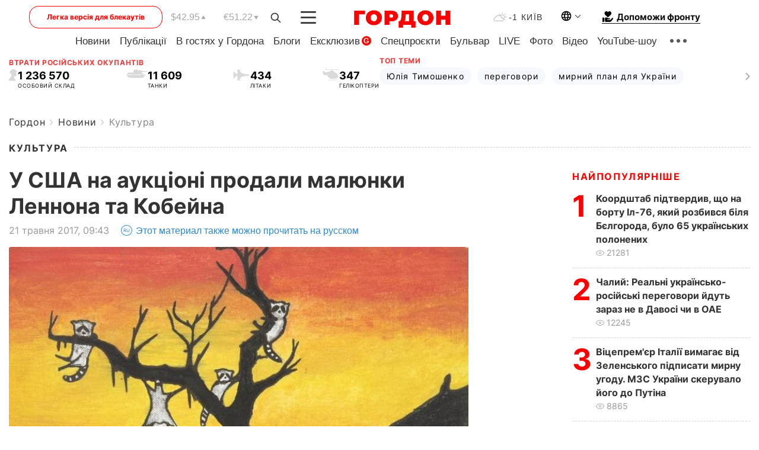

--- FILE ---
content_type: text/html; charset=UTF-8
request_url: https://gordonua.com/ukr/news/culture/u-ssha-na-auktsioni-prodali-maljunki-lennona-i-kobejna-189173.html
body_size: 26065
content:
<!DOCTYPE html><html lang="uk"><head>
    <meta charset="UTF-8">
    <meta http-equiv="X-UA-Compatible" content="IE=edge">
    <meta name="viewport" content="width=device-width, initial-scale=1">

    <meta name="msvalidate.01" content="DF6B4591C603DAD4E73878CB6B106CCE" />
    
            <meta name="robots" content="max-image-preview:large">
    
    

    

        <title>У США на аукціоні продали малюнки Леннона та Кобейна</title>    <meta name="description" content="Малюнок лідера The Beatles музиканта Джона Леннона продали на аукціоні у Нью-Йорку за  $87,5 тис., а малюнок соліста..." class="js-meta" />    
    
    
    
    
    
     <!-- alter article -->
	                            <link rel="alternate" href="https://gordonua.com/news/culture/v-ssha-na-aukcione-prodali-risunki-lennona-i-kobeyna-189173.html" hreflang="ru">
                                        <link rel="alternate" href="https://gordonua.com/ukr/news/culture/u-ssha-na-auktsioni-prodali-maljunki-lennona-i-kobejna-189173.html" hreflang="uk">
                        <link rel="alternate" href="https://gordonua.com/ukr/news/culture/u-ssha-na-auktsioni-prodali-maljunki-lennona-i-kobejna-189173.html" hreflang="x-default">
                        <link rel="canonical" href="https://gordonua.com/ukr/news/culture/u-ssha-na-auktsioni-prodali-maljunki-lennona-i-kobejna-189173.html">        
                                                         <link rel="amphtml" href="https://gordonua.com/amp/ukr/news/culture/u-ssha-na-auktsioni-prodali-maljunki-lennona-i-kobejna-189173.html">
        
                                                                                            
                                                                                            
                <script async src="https://www.googletagmanager.com/gtag/js?id=G-LLKXF6867N"></script>
        <script>
            window.dataLayer = window.dataLayer || [];
            function gtag(){dataLayer.push(arguments);}
            gtag('js', new Date());

            gtag('config', 'G-LLKXF6867N');
        </script>
    
    <script type="text/javascript">
        var gtmContainerId = 'GTM-PFHTMJ';
        function gordonGTM() {
            // Код Google Tag Manager
            (function(w,d,s,l,i){w[l]=w[l]||[];w[l].push({'gtm.start':
            new Date().getTime(),event:'gtm.js'});var f=d.getElementsByTagName(s)[0],
            j=d.createElement(s),dl=l!='dataLayer'?'&l='+l:'';j.async=true;j.src=
            'https://www.googletagmanager.com/gtm.js?id='+i+dl;f.parentNode.insertBefore(j,f);
            })(window,document,'script','dataLayer', gtmContainerId);
        }
        window.addEventListener('DOMContentLoaded', function() {
            if (window.innerWidth <= 520) {
                setTimeout(gordonGTM, 4000);
            } else {
                gordonGTM();
            }
        });
    </script>

            <script type="text/javascript">
            function loadDelayedScripts() {
                var gptScript = document.createElement('script');
                gptScript.src = 'https://securepubads.g.doubleclick.net/tag/js/gpt.js';
                gptScript.async = true;
                document.head.appendChild(gptScript);

                var ymScript = document.createElement('script');
                ymScript.src = 'https://cdn.membrana.media/gdn/ym.js';
                ymScript.async = true;
                document.head.appendChild(ymScript);

                window.yieldMasterCmd = window.yieldMasterCmd || [];
                window.yieldMasterCmd.push(function() {
                    window.yieldMaster.init({
                        pageVersionAutodetect: true
                    });
                });
            }

            window.addEventListener('DOMContentLoaded', function() {
                setTimeout(loadDelayedScripts, 2000);
                                    gtag('event', 'membrana_ym_init');
                            });
        </script>

        <style>
            .nts-ad {display: flex; flex-direction: column; align-items: center; justify-content: center}
            .nts-ad-h300 {min-height: 300px}
        </style>
        
        
                
    <meta property='og:title' content="У США на аукціоні продали малюнки Леннона та Кобейна"/>
    <meta name='twitter:title' content="У США на аукціоні продали малюнки Леннона та Кобейна">
            <meta property='og:description' content="Малюнок лідера The Beatles музиканта Джона Леннона продали на аукціоні у Нью-Йорку за $87,5 тис., а малюнок соліста..."/>
        <meta name='twitter:description' content="Малюнок лідера The Beatles музиканта Джона Леннона продали на аукціоні у Нью-Йорку за $87,5 тис., а малюнок соліста...">
        <meta property="og:image:width" content="745"> 
    <meta property="og:image:height" content="560">

<meta property='og:type' content='article'/>
<meta property='og:url' content='https://gordonua.com/ukr/news/culture/u-ssha-na-auktsioni-prodali-maljunki-lennona-i-kobejna-189173.html'/>
<meta property='og:image' content='https://gordonua.com/img/article/1891/73_tn-v1495349643.jpg'/><meta property='og:site_name' content='Гордон | Gordon'/>

<meta name='twitter:card' content='summary_large_image'>
<meta name='twitter:site' content='@Gordonuacom'>
<meta name='twitter:creator' content='@Gordonuacom'>
    <meta name='twitter:image' content='https://gordonua.com/img/article/1891/73_tn-v1495349643.jpg'>
         
                        
                
                                                                                                                        

    

        
    
    <script type="application/ld+json">
    {
        "@context" : "https://schema.org",
        "@type" : "NewsArticle",
                "sameAs" : [ 
                            "https://gordonua.com/ukr/news/culture/u-ssha-na-auktsioni-prodali-maljunki-lennona-i-kobejna-189173.html"                    ],
                "mainEntityOfPage" : {
            "@type" : "WebPage",
            "@id" : "https://gordonua.com/ukr/news/culture/u-ssha-na-auktsioni-prodali-maljunki-lennona-i-kobejna-189173.html",
            "name" : "У США на аукціоні продали малюнки Леннона та Кобейна"
        },
        "headline": "У США на аукціоні продали малюнки Леннона та Кобейна",
                    "image": {
                "@type": "ImageObject",
                "url": "https://gordonua.com/img/article/1891/73_main-v1495349643.jpg",
                "height": 560,
                "width": 745
            },
                "dateCreated" : "2017-05-21T09:43:00+03:00",
        "datePublished": "2017-05-21T09:43:00+03:00",
        "dateModified": "2017-05-21T10:25:45+03:00",

                    "author": {
                "@type": "Organization",
                "name": "ГОРДОН",
                "url": "https://gordonua.com",
                "sameAs": [
                                            "https://www.youtube.com/vgostyahugordona",
                                            "https://www.facebook.com/gordonuacom",
                                            "https://twitter.com/Gordonuacom",
                                            "https://flipboard.com/@GORDONUA",
                                            "https://gordonua.com/ukr/xml/rss.xml",
                                            "https://t.me/gordonuacom",
                                            "https://t.me/dmytrogordon_official",
                                            "https://invite.viber.com/?g2=AQABYNa0%2Brz9Pkzt0NnTdm5DcUzQHlf7QrDvmsZ1C9h5ZjM%2FKIIfxji%2BDRkQ6fy9&lang=ru",
                                        "https://uk.wikipedia.org/wiki/%D0%93%D0%BE%D1%80%D0%B4%D0%BE%D0%BD_(%D1%96%D0%BD%D1%82%D0%B5%D1%80%D0%BD%D0%B5%D1%82-%D0%B2%D0%B8%D0%B4%D0%B0%D0%BD%D0%BD%D1%8F)"
                ],
                "logo": {
                    "@type": "ImageObject",
                    "url": "https://gordonua.com/user/img/gordon-logo.svg",
                    "width": "228",
                    "height": "42"
                },
                "contactPoint" : {
                    "@type" : "ContactPoint",
                    "email" : "editor@gordonua.com",
                    "contactType" : "custumer support",
                    "areaServed" : "UA",
                    "availableLanguage" : ["uk-UA", "ru-UA"]
                }
            },
                "publisher": {
            "@type": "Organization",
            "name": "ГОРДОН",
            "url": "https://gordonua.com",
            "sameAs": [
                                    "https://www.youtube.com/vgostyahugordona",
                                    "https://www.facebook.com/gordonuacom",
                                    "https://twitter.com/Gordonuacom",
                                    "https://flipboard.com/@GORDONUA",
                                    "https://gordonua.com/ukr/xml/rss.xml",
                                    "https://t.me/gordonuacom",
                                    "https://t.me/dmytrogordon_official",
                                    "https://invite.viber.com/?g2=AQABYNa0%2Brz9Pkzt0NnTdm5DcUzQHlf7QrDvmsZ1C9h5ZjM%2FKIIfxji%2BDRkQ6fy9&lang=ru",
                                "https://uk.wikipedia.org/wiki/%D0%93%D0%BE%D1%80%D0%B4%D0%BE%D0%BD_(%D1%96%D0%BD%D1%82%D0%B5%D1%80%D0%BD%D0%B5%D1%82-%D0%B2%D0%B8%D0%B4%D0%B0%D0%BD%D0%BD%D1%8F)"
            ],
            "logo": {
                "@type": "ImageObject",
                "url": "https://gordonua.com/user/img/gordon-logo.svg",
                "width": "228",
                "height": "42"
            },
            "contactPoint" : {
                "@type" : "ContactPoint",
                "email" : "editor@gordonua.com",
                "contactType" : "custumer support",
                "areaServed" : "UA",
                "availableLanguage" : ["uk-UA", "ru-UA"]
            }
        },
                    "description": "Малюнок лідера The Beatles музиканта Джона Леннона продали на аукціоні у Нью-Йорку за  $87,5 тис., а малюнок соліста...",
                            "keywords" : "аукціон, Джон Леннон, The Beatles, Курт Кобейн",
                            "articleSection": "Культура",
            
            "articleBody":"Малюнок лідера The Beatles музиканта Джона Леннона продали на аукціоні у Нью-Йорку за  $87,5 тис., а малюнок соліста... 20 травня у Нью-Йорку на аукціоні продали малюнки лідера британського гурту The Beatles Джона Леннона та фронтмена американського колективу Nirvana Курта Кобейна. Про це повідомляють на офіційному сайті julien&#039;s Auctions. Начерк для обкладинки альбому The Beatles &quot;Sgt. Pepper&#039;s Lonely Hearts Club Band&quot; (1967 рік), який зробив Леннон, продали за $87,5 тис. Оціночна вартість становила $40–60 тис. Малюнок виявили в будинку у Великобританії, де мешкав музикант, повідомляють на сайті аукціону. На ньому чорнилом схематично зображені музиканти колективу та клумби з викладеною з квітів назвою гурту. JUST SOLD FOR $87,500! John Lennon&#039;s sketch of The Beatles&#039; Sgt. Pepper&#039;s Lonely Hearts Club Band album cover! https://t.co/dDmq5KJiYv pic.twitter.com/TCVWy7LMvf — Juliens Auctions (@JuliensAuctions) 20 травня 2017 р. Малюнок Кобейна продали з молотка за $64 тис., хоча оціночна вартість становила $2–4 тис. На ньому на червоно-помаранчевому тлі зображені чотири єноти, які видираються по чорних гілках дерева. У нижньому правому куті – підпис &quot;Курт&quot;. У julien&#039;s Auctions повідомили, що Кобейн подарував малюнок своїй сім&#039;ї. На аукціон зображення виставив батько покійного музиканта. JUST SOLD FOR $64,000! An original painting by Kurt Cobain! #JuliensAuctions #Music #Memorabilia #Auction #HardRockCafe #NYC #KurtCobain pic.twitter.com/TT1tkeP46t — Juliens Auctions (@JuliensAuctions) 20 травня 2017 р. Із молотка також продали діамантову каблучку ($204,8 тис.) і рояль ($112,5 тис.) музиканта Елвіса Преслі, костюм, який носив музикант Девід Боуї ($12,5 тис.), та інші цінні речі відомих артистів.",
                                  
        "inLanguage" : "uk",
        "alternativeHeadline" : "У США на аукціоні продали малюнки Леннона та Кобейна",
        "copyrightYear" : "2022",
        "wordCount" : "530",
        "speakable" : {
            "@type" : "SpeakableSpecification",
            "cssSelector" : ["h1"]
        }
    }
    </script>



    
            
    <script type="application/ld+json">
    {
        "@context": "http://schema.org",
        "@type": "BreadcrumbList",
        "itemListElement": [
                                            {
                "@type": "ListItem",
                "position": 1,
                "item": {
                                            "@id": "/ukr/news.html",  // cp0
                                        "name": "Новини"
                }
            }
            ,                                            {
                "@type": "ListItem",
                "position": 1,
                "item": {
                                            "@id": "/ukr/news/culture.html",  // cp0
                                        "name": "Культура"
                }
            }
                            ]
    }
    </script>
    

<script type="application/ld+json">
{
    "@context": "http://schema.org",
    "@type": "WebSite",
    "url": "https://gordonua.com",
    "potentialAction": {
        "@type": "SearchAction",
        "target": "/ukr/search/query={search_term_string}",
        "query-input": "required name=search_term_string"
    }
}
</script>                                                        
<link rel="preconnect" href="https://connect.facebook.net">
<link rel="preconnect" href="https://cdn.gravitec.net">
    <link rel="preload" href='/user/css/fonts_connect_new3.css' as="style"/>
        <link rel="preload" href='/user/css/main.min-v37.css' as="style"/>
    <link rel="preload" href='/user/css/fix.min-v27.css' as="style"/>
        <link rel="icon" type="image/png" href="/user/img/favicon-new.png" sizes="16x16">
    <link rel="icon" type="image/png" href="/user/img/favicon-new32.png" sizes="32x32">
    <link rel="apple-touch-icon" type="image/png" href="/user/img/favicon-newiOS.png" sizes="180x180">
    
    <link rel="stylesheet" href="/user/css/fonts_connect_new3.css">
        <link rel="stylesheet" href="/user/css/main.min-v37.css">
    <link rel="stylesheet" href="/user/css/fix.min-v27.css">
    <style>
        div[data-place='43'],
        div[data-place='70'], 
        div[data-place='71'], 
        div[data-place='72'],
        div[data-place='56'], 
        div[data-place='57'], 
        div[data-place='58'],
        div[data-place='36'],
        div[data-place='37'],
        div[data-place='38'],
        div[data-place='160'],
        div[data-place='161'],
        div[data-place='51'],
        div[data-place='52'],
        div[data-place='53'],
        div[data-place='88'],
        div[data-place='89'],
        div[data-place='82'],
        div[data-place='44'],
        div[data-place='99'],
        div[data-place='100'],
        div[data-place='102'],
        div[data-place='103'],
        div[data-place='104'],
        div[data-place='96'],
        div[data-place='98'],
        div[data-place='168'],
        div[data-place='169']
        {
            margin: 30px 0;
        }
        div[data-place='70'],
        div[data-place='43'],
        div[data-place='56'],
        div[data-place='51'],
        div[data-place='37'],
        div[data-place='36']{
            position: relative;
            z-index: 1;
        }
        div[data-place='108'], div[data-place='109']{
            margin: 30px auto;
        }
        blockquote.twitter-tweet{
            padding: inherit;
            font-size: inherit;
            line-height: inherit;
            text-align: inherit;
            color: inherit;
            font-family: inherit;
            border-top: inherit;
            position: inherit;
            margin-top: inherit;
        }
        blockquote.twitter-tweet a{
            color: #2f89ce;
            font-family: inherit;
        }
        blockquote.twitter-tweet a:hover{
            color: #ff5353!important;
        }
        .main-slider ~ .content__flex-main .content__base{
            order: 2!important;
        }
        .top-slider__box .swiper-slide{
            margin-right: 15px;
        }
         @media screen and (max-width: 567px){
            .theme-box.tegs-rubric .theme-box-slider1 .swiper-slide{
            margin-right: 10px;
        }
        }
        .bulvar .theme-box .news-tegs__link{
            font-family: Inter-Regular, sans-serif;
        }
    </style>
    <script>
        var root_domain = 'gordonua.com';
        var loadsrcscache = [];
        load_srcs = function(sources, callback) {
            loadsrcscache.push([sources, callback]);
        }
    </script>

    </head><body ><div class="sbody"><style>.boulevard-block .main-slider .views {display: block;}.popular-list .popular-list__item .views {display: block!important;}[data-action="banners"] .banner.has-iframe::before,[data-action="banners"] .banner.has-img::before,[data-action="banners"] .banner .adsbygoogle:before {content: "Реклама";display: block;font-size: 14px;color: #9a9a9a;}[data-action="banners"] .banner a::before{font-family: 'Inter-Regular';}[data-action="banners"] .banner .adsbygoogle:before{position: absolute;top: -30px;}[data-action="banners"] .banner .adsbygoogle{margin-top: 20px;position: relative;}[data-action="banners"] .banner.has-iframe .adsbygoogle:before{display: none;}[data-action="banners"] .banner.has-iframe .adsbygoogle{margin-top: 0;}.MIXADVERT_NET a::before{display: none!important;}.MIXADVERT_NET > div::before{position: absolute;top: -30px;}@media (min-width: 567px) {.news-slider-box .content-tile.big .content-tile__img img{height: auto;}}.news-slider-box .content-tile.big .content-tile__img {max-height: 200px;}@media (max-width: 567px){.news-slider-box .content-tile.big .content-tile__img {max-height: 166px;}}.content-title .content-title__link h1,main.content__base .content-title h1.content-title__link{font-size: inherit !important;line-height: inherit !important;color: inherit !important;margin-bottom: inherit !important;font-family: inherit !important;display: inline !important;letter-spacing: inherit!important;text-transform: inherit!important;}main.content__base .content-title h1.content-title__link{color: red!important;font-size: 18px!important;line-height: 24px!important;letter-spacing: .08em!important;text-transform: uppercase!important;font-family: Inter-Bold, sans-serif !important;}.all-materials-title h1 {display: block;width: fit-content;text-transform: uppercase;font-family: Inter-SemiBold;font-size: 16px;letter-spacing: .08em;color: #202020;background: #fff;padding-right: 10px;margin-bottom: 0;line-height: 30px;white-space: nowrap;}.all-materials-title.top-theme-title.top-theme-page-title h1 {text-transform: inherit;}@media (max-width: 640px) {.materil-author h1 {font-size: 16px;}}</style><script>
                   function checkBanners() {  
                        document.querySelectorAll('.banner:not(.has-iframe)').forEach(banner => {
                            if (banner.querySelector('iframe')) {
                                banner.classList.add('has-iframe');
                            } 
                            if (banner.querySelector('img')) {
                                banner.classList.add('has-iframe');
                            }
                            
                            const div = banner.querySelector('div[id]');
                            if (div && (div.innerHTML.trim() !== '' || div.nextElementSibling && div.nextElementSibling.tagName === 'SCRIPT')) {
                                banner.classList.add('has-iframe');
                            }
                        });  
                    }
                setTimeout(checkBanners, 4000);
                let scrollCount = 0;
                function onScroll() {
                    checkBanners();
                    scrollCount++;
                        if (scrollCount >= 5) {
                            window.removeEventListener('scroll', onScroll);
                        }
                    }
                window.addEventListener('scroll', checkBanners);
            </script><script>
                function getCookie(name) {
                    var nameEQ = name + "=";
                    var ca = document.cookie.split(';');
                    for(var i=0;i < ca.length;i++) {
                        var c = ca[i];
                        while (c.charAt(0)==' ') c = c.substring(1,c.length);
                        if (c.indexOf(nameEQ) == 0) return c.substring(nameEQ.length,c.length);
                    }
                    return null;
                }
                function set_cookie(name,value,days, link) {
                    var expires = "";
                    if (days) {
                        var date = new Date();
                        date.setTime(date.getTime() + (days*24*60*60*1000));
                        expires = "; expires=" + date.toUTCString();
                    }
                    document.cookie = name + "=" + (value || "")  + expires + "; path=/";
                    document.location.href = link;
                }

                var pull_optimization_check = {};
            </script><!-- Google Tag Manager (noscript) -->
<noscript><iframe src="https://www.googletagmanager.com/ns.html?id=GTM-PFHTMJ"
height="0" width="0" style="display:none;visibility:hidden"></iframe></noscript>
<!-- End Google Tag Manager (noscript) --> <style>
    .header__top{
        position: relative;
    }
    .light-version-btn:hover {
        opacity: 0.8;
    }
    .light-version-btn{
        font-size: 12px;
        line-height: 20px;
        display: flex;
        justify-content: center;
        align-items: center;
        height: 38px;
        width: 100%;
        max-width: 225px;
        /* position: absolute; */
        top: 5px;
        left: 5.5%;
        color: #FF0000;
        border: 1px solid #FF0000;
        border-radius: 16px;
        margin-right: 14px;
    }
    @media (max-width: 1270px){
        .light-version-btn{
            left: 46px;
        }
    }
    @media (max-width: 1210px){
        .light-version-btn {
            max-width: 195px;
        }
    }
    @media (max-width: 1150px){
        .light-version-btn {
            display: none;
        }
    }
    @media (max-width: 567px){
        .header__top,  .country-switcher{
            background: white;
        }
    }
    @media (max-width: 1150px){
        .light-version-btn {
            display: none;
            right: 0;
            left: auto;
            background: white;
            position: fixed;
            bottom: 0;
            top: auto;
            max-width: 100%;
            border: none;
            height: 91px;
            font-size: 16px;
            background: #F7F7F8;
            border-radius: 0;
        }
    }

    

    .foundation {
        display: none;
        border-bottom: 1px solid;
        line-height: 19px;
        text-decoration: none;
    }
    .foundation img {
        padding-bottom: 2px;
    }
    .foundation span.foundation-text {
        font-family: Inter-Bold, sans-serif;
        font-size: 15px;
        padding-left: 5px;
    }
    .foundation:hover span.foundation-text {
        color: red;
    }

    @media (min-width: 749px){
        .foundation {
            display: inline-flex;
        }
    }
</style>

<header class="header">
    <div class="container">
        <div class="header__top">
            <a class="light-version-btn" href="https://fast.gordonua.com/ukr/">
                Легка версія для блекаутів
            </a>
            <div class="course">
                <span class="course__item dollar">$42.95</span>
                <span class="course__item euro">€51.22</span>
            </div>
            <button id="search-btn" class="search-btn">
                <img width="18" height="18" src="/user/img/Shape.svg" alt="search btn">
            </button>
            <a class="menu-mob" id="butt1" >
                <img width="26" height="21" class="closed" src="/user/img/gumburger.svg" alt="menu closed">
                <div class="open">
                    <img src="/user/img/close_.svg" alt="menu open">
                </div>
            </a>

            <div class="logo">
                <a href="https://gordonua.com/ukr/">
                    <img width="165" height="30" src="/user/img/gordon-logo.svg" alt="Головна">
                </a>
            </div>

            <div class="temperature">
                <img width="23" height="16" src="/user/img/temp.svg" alt="weather">
                -1 Київ
            </div>

            <div class="languages">
            <div class="languages-select"><img width="20" height="20" src="/user/img/planet.svg" alt="languages"></div>
            <div class="languages-change">
                                                                                                                                                                                                                                                        <div><a href="https://gordonua.com/news/culture/v-ssha-na-aukcione-prodali-risunki-lennona-i-kobeyna-189173.html" data-langid="2" data-absnum="1" onclick="set_cookie('lang', 1, 30, 'https://gordonua.com/news/culture/v-ssha-na-aukcione-prodali-risunki-lennona-i-kobeyna-189173.html')" style="font-size:16px;font-weight:400">RU</a></div>
                        <div><a href="https://english.gordonua.com" onclick="document.location.href='https://english.gordonua.com'" style="font-size:16px;font-weight:400">EN</a></div>
                                                                                                                </div>
            </div>

            <a href="/ukr/drone.html" class="foundation">
                <img width="20" height="20" src="/user/img/foundation-help.svg" alt="languages">
                <span class="foundation-text">Допоможи фронту</span>
            </a>
        </div>

                                                                                                                                                                                                                                                                                                                                                                                
                                                                                                                                                                                                                                                                                
                                                                                                                                                                                                                                                                                                                                                                                                                
                                                                                                                                                                                        
        <div class="header-menu">
            <button id="search-btn-mob" class="search-btn search-btn-mob"><img width="18" height="18" src="/user/img/Shape.svg" alt="search">Пошук</button>
            <div class="header-menu__item">
                <div class="header-menu__title-box"><span class="header-menu__title">Головна</span></div>
                <nav>
                    <ul>
                                                    <li><a  href="/ukr/news.html">Новини</a></li>
                                                    <li><a  href="/ukr/publications.html">Публікації</a></li>
                                                    <li><a  href="/ukr/interview.html">В гостях у Гордона</a></li>
                                                    <li><a  href="/ukr/blogs.html">Блоги</a></li>
                                                    <li><a  href="/ukr/exclusive.html">Ексклюзив</a><span class="g-bl">G</span></li>
                                                    <li><a  href="/ukr/specprojects.html">Спецпроєкти</a></li>
                                                    <li><a  href="/ukr/bulvar.html">Бульвар</a></li>
                                                    <li><a  href="/ukr/live.html">LIVE</a></li>
                                                    <li><a  href="/ukr/photo.html">Фото</a></li>
                                                    <li><a  href="/ukr/video.html">Відео</a></li>
                                                    <li><a  href="/ukr/talkshow.html">YouTube-шоу</a></li>
                                            </ul>
                </nav>
                <div class="header-menu__item">
                    <div class="header-menu__title-box"><span class="header-menu__title">Соцмережі</span></div>
                    <nav>
                        <ul>
                                                                                            <li><a class="bold youtube-h" href="https://www.youtube.com/vgostyahugordona">YouTube</a></li>
                                                                                            <li><a class="bold facebook-h" href="https://www.facebook.com/gordonuacom">Facebook</a></li>
                                                                                            <li><a class="bold twitter-h" href="https://twitter.com/Gordonuacom">Twitter</a></li>
                                                                                            <li><a class="bold flipboard-h" href="https://flipboard.com/@GORDONUA">Flipboard</a></li>
                                                                                            <li><a class="bold rss-h" href="https://gordonua.com/ukr/xml/rss.xml">RSS</a></li>
                                                                                            <li><a class="bold telegram-h" href="https://t.me/gordonuacom">Telegram <br> Gordonua.com</a></li>
                                                                                            <li><a class="bold telegram-h2" href="https://t.me/dmytrogordon_official">Telegram <br> Дмитро Гордон</a></li>
                                                                                            <li><a class="bold viber-h" href="https://invite.viber.com/?g2=AQABYNa0%2Brz9Pkzt0NnTdm5DcUzQHlf7QrDvmsZ1C9h5ZjM%2FKIIfxji%2BDRkQ6fy9&lang=ru">Viber</a></li>
                                                    </ul>
                    </nav>
                </div>
            </div>
            <div class="header-menu__item">
                <div class="header-menu__title-box"><span class="header-menu__title">Категорії новин</span></div>
                <nav>
                    <ul>
                                                    <li><a href="/ukr/news.html">Всі новини</a></li>
                                                    <li><a href="/ukr/news/military-actions.html">Воєнні дії</a></li>
                                                    <li><a href="/ukr/news/worldnews.html">Світ</a></li>
                                                    <li><a href="/ukr/news/politics.html">Політика</a></li>
                                                    <li><a href="/ukr/news/money.html">Гроші</a></li>
                                                    <li><a href="/ukr/news/sport.html">Спорт</a></li>
                                                    <li><a href="/ukr/news/localnews.html">Надзвичайні події</a></li>
                                                    <li><a href="/ukr/news/culture.html">Культура</a></li>
                                                    <li><a href="/ukr/news/science.html">Техно</a></li>
                                                    <li><a href="/ukr/news/health.html">Спосіб життя</a></li>
                                                    <li><a href="/ukr/interesting.html">Цікаве</a></li>
                                                    <li><a href="/ukr/news/society.html">Cуспільство</a></li>
                                            </ul>
                </nav>
                <div class="header-menu__item mobile-hide">
                    <div class="header-menu__title-box"><span class="header-menu__title">Контакти</span></div>
                    <nav class="contacts-box">
                        <ul>
                            <li><a class="contacts-h" href="tel:+380442071301">+380 (44) 207-13-01,</a></li>
                            <li><a class="contacts-h" href="tel:+380442071302">+380 (44) 207-13-02</a></li>
                        </ul>
                    </nav>
                    <nav class="email-box">
                        <ul>
                            <li><a class="email-h" href="/cdn-cgi/l/email-protection#1e7b7a776a716c5e79716c7a71706b7f307d7173"><span class="__cf_email__" data-cfemail="f89d9c918c978ab89f978a9c97968d99d69b9795">[email&#160;protected]</span></a></li>
                        </ul>
                    </nav>
                   
                    <div class="hide-desctop">
                        <div class="header-menu__title-box"><span class="header-menu__title">Інформація</span></div>
                        <nav>
                            <ul>
                                                                    <li><a href="/ukr/about/job.html">Вакансії</a></li>
                                                                    <li><a href="/ukr/about.html">Редакція</a></li>
                                                                    <li><a href="/ukr/about/advertisement.html">Реклама на сайті</a></li>
                                                                    <li><a href="/ukr/legal_info.html">Правова інформація</a></li>
                                                                    <li><a href="/ukr/about/how-to-read.html">Як нас читати на тимчасово окупованих територіях</a></li>
                                                            </ul>
                        </nav>
                        <span class="header-menu__title">Застосунки</span>
                        <nav>
                            <ul class="app-box">
                                <li><a href="https://play.google.com/store/apps/details?id=com.gordon"><img src="/user/img/app1.png" alt="android app"></a></li>
                                <li><a href="https://itunes.apple.com/app/id1282904011"><img src="/user/img/app2.png" alt="ios app"></a></li>
                            </ul>
                        </nav>
                    </div>
                </div>
            </div>
            <div class="header-menu__item">
                <div class="header-menu__title-box"><span class="header-menu__title">Місто</span></div>
                <nav>
                    <ul>
                                                    <li><a  href="/ukr/news/kiev.html">Київ</a></li>
                                                    <li><a  href="/ukr/tags/harkov.html">Харків</a></li>
                                                    <li><a  href="/ukr/tags/lvov.html">Львів</a></li>
                                                    <li><a  href="/ukr/tags/dnepr.html">Дніпро</a></li>
                                                    <li><a  href="/ukr/tags/odessa-1.html">Одеса</a></li>
                                                    <li><a  href="/ukr/tags/mariupol-1.html">Маріуполь</a></li>
                                                    <li><a  href="/ukr/tags/donetsk-1.html">Донецьк</a></li>
                                                    <li><a  href="/ukr/tags/lugansk.html">Луганськ</a></li>
                                            </ul>
                </nav>
            </div>
            <div class="header-menu__item mobile-hide">
                <div class="header-menu__title-box"><span class="header-menu__title">Соцмережі</span></div>
                <nav>
                    <ul>
                                                                                <li><a class="bold youtube-h" href="https://www.youtube.com/vgostyahugordona">YouTube</a></li>
                                                                                <li><a class="bold facebook-h" href="https://www.facebook.com/gordonuacom">Facebook</a></li>
                                                                                <li><a class="bold twitter-h" href="https://twitter.com/Gordonuacom">Twitter</a></li>
                                                                                <li><a class="bold flipboard-h" href="https://flipboard.com/@GORDONUA">Flipboard</a></li>
                                                                                <li><a class="bold rss-h" href="https://gordonua.com/ukr/xml/rss.xml">RSS</a></li>
                                                                                <li><a class="bold telegram-h" href="https://t.me/gordonuacom">Telegram <br> Gordonua.com</a></li>
                                                                                <li><a class="bold telegram-h2" href="https://t.me/dmytrogordon_official">Telegram <br> Дмитро Гордон</a></li>
                                                                                <li><a class="bold viber-h" href="https://invite.viber.com/?g2=AQABYNa0%2Brz9Pkzt0NnTdm5DcUzQHlf7QrDvmsZ1C9h5ZjM%2FKIIfxji%2BDRkQ6fy9&lang=ru">Viber</a></li>
                                            </ul>
                </nav>
            </div>
            <div class="header-menu__item mobile-hide">
                <div class="hide-desctop">
                    <div class="header-menu__title-box"><span class="header-menu__title">Інформація</span></div>
                    <nav>
                        <ul>
                                                            <li><a href="/ukr/about/job.html">Вакансії</a></li>
                                                            <li><a href="/ukr/about.html">Редакція</a></li>
                                                            <li><a href="/ukr/about/advertisement.html">Реклама на сайті</a></li>
                                                            <li><a href="/ukr/legal_info.html">Правова інформація</a></li>
                                                            <li><a href="/ukr/about/how-to-read.html">Як нас читати на тимчасово окупованих територіях</a></li>
                                                    </ul>
                    </nav>
                </div>
                <div class="header-menu__title-box"><span class="header-menu__title">Контакти</span></div>
                <nav class="contacts-box">
                    <ul>
                        <li><a class="contacts-h" href="tel:+380442071301">+380 (44) 207-13-01,</a></li>
                        <li><a class="contacts-h" href="tel:+380442071302">+380 (44) 207-13-02</a></li>
                    </ul>
                </nav>

                <nav class="email-box" style="margin-bottom: 0">
                    <ul>
                        <li><a class="email-h" href="/cdn-cgi/l/email-protection#8de8e9e4f9e2ffcdeae2ffe9e2e3f8eca3eee2e0"><span class="__cf_email__" data-cfemail="a1c4c5c8d5ced3e1c6ced3c5cecfd4c08fc2cecc">[email&#160;protected]</span></a></li>
                    </ul>
                </nav>
                <div class="help-btn">
                    <span>Допоможи фронту</span>
                    <a class="help-btn__link" href="/ukr/drone.html">Допомогти</a>
                </div>
                <div class="hide-desctop">
                    <span class="header-menu__title">Застосунки</span>
                    <nav>
                        <ul class="app-box">
                            <li><a href="https://play.google.com/store/apps/details?id=com.gordon"><img src="/user/img/app1.png" alt="app google pic"></a></li>
                            <li><a href="https://itunes.apple.com/app/id1282904011"><img src="/user/img/app2.png" alt="app apple pic"></a></li>
                        </ul>
                    </nav>
                </div>
            </div>

            <div class="header-menu__item hide-mobile">
                <div class="header-menu__title-box"><span class="header-menu__title">Інформація</span></div>
                <nav>
                    <ul>
                                                    <li><a href="/ukr/about/job.html">Вакансії</a></li>
                                                    <li><a href="/ukr/about.html">Редакція</a></li>
                                                    <li><a href="/ukr/about/advertisement.html">Реклама на сайті</a></li>
                                                    <li><a href="/ukr/legal_info.html">Правова інформація</a></li>
                                                    <li><a href="/ukr/about/how-to-read.html">Як нас читати на тимчасово окупованих територіях</a></li>
                                            </ul>
                </nav>
                <span class="header-menu__title">Застосунки</span>
                <nav>
                    <ul class="app-box">
                        <li><a href="https://play.google.com/store/apps/details?id=com.gordon"><img src="/user/img/app1.png" alt="app google p"></a></li>
                        <li><a href="https://itunes.apple.com/app/id1282904011"><img src="/user/img/app2.png" alt="app apple p"></a></li>
                    </ul>
                </nav>
            </div>

        </div>

        <div class="header_rubric">
            <nav>
                <ul>
                                            <li><a class="header_rubric__link" href="/ukr/news.html">Новини</a></li>
                                            <li><a class="header_rubric__link" href="/ukr/publications.html">Публікації</a></li>
                                            <li><a class="header_rubric__link" href="/ukr/interview.html">В гостях у Гордона</a></li>
                                            <li><a class="header_rubric__link" href="/ukr/blogs.html">Блоги</a></li>
                                            <li><a class="header_rubric__link" href="/ukr/exclusive.html">Ексклюзив</a><span class="g-bl">G</span></li>
                                            <li><a class="header_rubric__link" href="/ukr/specprojects.html">Спецпроєкти</a></li>
                                            <li><a class="header_rubric__link" href="/ukr/bulvar.html">Бульвар</a></li>
                                            <li><a class="header_rubric__link" href="/ukr/live.html">LIVE</a></li>
                                            <li><a class="header_rubric__link" href="/ukr/photo.html">Фото</a></li>
                                            <li><a class="header_rubric__link" href="/ukr/video.html">Відео</a></li>
                                            <li><a class="header_rubric__link" href="/ukr/talkshow.html">YouTube-шоу</a></li>
                                    </ul>
                <button class="menu-show"><img width="28" height="6" src="/user/img/group1.svg" alt="show menu"></button>
            </nav>
            <div class="menu-rubric">
                <nav>
                    <ul>
                                                    <li><a href="/ukr/news.html">Всі новини</a></li>
                                                    <li><a href="/ukr/news/military-actions.html">Воєнні дії</a></li>
                                                    <li><a href="/ukr/news/worldnews.html">Світ</a></li>
                                                    <li><a href="/ukr/news/politics.html">Політика</a></li>
                                                    <li><a href="/ukr/news/money.html">Гроші</a></li>
                                                    <li><a href="/ukr/news/sport.html">Спорт</a></li>
                                                    <li><a href="/ukr/news/localnews.html">Надзвичайні події</a></li>
                                                    <li><a href="/ukr/news/culture.html">Культура</a></li>
                                                    <li><a href="/ukr/news/science.html">Техно</a></li>
                                                    <li><a href="/ukr/news/health.html">Спосіб життя</a></li>
                                                    <li><a href="/ukr/interesting.html">Цікаве</a></li>
                                                    <li><a href="/ukr/news/society.html">Cуспільство</a></li>
                                            </ul>
                </nav>
            </div>
        </div>

        <div class="rubric-box">
            <div class="rubric-box-slider swiper-container">
                <div class="swiper-wrapper">
                                            <div class="swiper-slide">
                            <a class="rubric-box__item" href="/ukr/news.html"><span>Новини</span></a>
                        </div>
                                            <div class="swiper-slide">
                            <a class="rubric-box__item" href="/ukr/publications.html"><span>Публікації</span></a>
                        </div>
                                            <div class="swiper-slide">
                            <a class="rubric-box__item" href="/ukr/interview.html"><span>В гостях у Гордона</span></a>
                        </div>
                                            <div class="swiper-slide">
                            <a class="rubric-box__item" href="/ukr/blogs.html"><span>Блоги</span></a>
                        </div>
                                            <div class="swiper-slide">
                            <a class="rubric-box__item" href="/ukr/exclusive.html"><span>Ексклюзив</span></a>
                        </div>
                                            <div class="swiper-slide">
                            <a class="rubric-box__item" href="/ukr/specprojects.html"><span>Спецпроєкти</span></a>
                        </div>
                                            <div class="swiper-slide">
                            <a class="rubric-box__item" href="/ukr/bulvar.html"><span>Бульвар</span></a>
                        </div>
                                            <div class="swiper-slide">
                            <a class="rubric-box__item" href="/ukr/live.html"><span>LIVE</span></a>
                        </div>
                                            <div class="swiper-slide">
                            <a class="rubric-box__item" href="/ukr/photo.html"><span>Фото</span></a>
                        </div>
                                            <div class="swiper-slide">
                            <a class="rubric-box__item" href="/ukr/video.html"><span>Відео</span></a>
                        </div>
                                            <div class="swiper-slide">
                            <a class="rubric-box__item" href="/ukr/talkshow.html"><span>YouTube-шоу</span></a>
                        </div>
                                    </div>
                <span class="theme-arrow_"><img src="/user/img/arrow-right2.svg" alt="sl arr right"></span>
            </div>
            
            

                        
                                                                                                                                        
            <div class="top-wrapper flex2">
                <div class="top-wrapper-item">
                    <div class="losses-wrap flex2">
                        <div class="item-lw title flex2">
                            Втрати російських окупантів
                        </div>
                        <div class="item-lw">
                            <div class="losses flex2">
                                <div class="item-l-wrap flex2">
                                    <div class="item-l">
                                        <img width="15" height="20" class="r-p" src="/user/img/r-p.svg" alt="">
                                    </div>
                                    <div class="item-l flex2">
                                        <span> 1 236 570</span>
                                        <p>ОСОБОВИЙ СКЛАД</p>
                                    </div>
                                </div>
                                <div class="item-l-wrap flex2">
                                    <div class="item-l">
                                        <img width="36" height="15" class="r-t" src="/user/img/r-t.svg" alt="">
                                    </div>
                                    <div class="item-l">
                                        <span> 11 609</span>
                                        <p>
ТАНКИ</p>
                                    </div>
                                </div>
                                <div class="item-l-wrap flex2">
                                    <div class="item-l">
                                        <img width="29" height="19" class="r-pl" src="/user/img/r-pl.svg" alt="">
                                    </div>
                                    <div class="item-l">
                                        <span> 434</span>
                                        <p>ЛІТАКИ</p>
                                    </div>
                                </div>
                                <div class="item-l-wrap flex2">
                                    <div class="item-l">
                                        <img width="28" height="19" class="r-h" src="/user/img/r-h.svg" alt="">
                                    </div>
                                    <div class="item-l">
                                        <span> 347</span>
                                        <p>ГЕЛІКОПТЕРИ</p>
                                    </div>
                                </div>
                            </div>
                        </div>
                    </div>
                </div>

                
                <div class="top-wrapper-item">
                    <div class="losses-wrap losses-wrap-slider flex2">
                        <div class="item-lw title flex2">
                            Топ теми
                        </div>
                        <div class="item-lw">
                            <div class="theme-box">
                                <div class="theme-box-slider swiper-container">
                                    <div class="swiper-wrapper">
                                                                                    <div class="swiper-slide">
                                                <a class="theme-box__item " href="/ukr/tags/julija-timoshenko.html">
                                                    <span>Юлія Тимошенко</span>
                                                </a>
                                            </div>
                                                                                    <div class="swiper-slide">
                                                <a class="theme-box__item " href="/ukr/tags/peregovory.html">
                                                    <span>переговори</span>
                                                </a>
                                            </div>
                                                                                    <div class="swiper-slide">
                                                <a class="theme-box__item " href="/ukr/tags/mirnyj-plan-dlja-ukrainy.html">
                                                    <span>мирний план для України</span>
                                                </a>
                                            </div>
                                                                            </div>
                                </div>
                
                                <span class="swiper-button-prev theme-arrow theme-arrow-left swiper-button-white">
                                    <img width="8" height="12" src="/user/img/arrow-right2.svg" alt="sl left">
                                </span>
                                <span class="swiper-button-next theme-arrow swiper-button-white">
                                    <img width="8" height="12" src="/user/img/arrow-right2.svg" alt="sl right">
                                </span>
                            </div>
                        </div>
                    </div>
                </div>
            </div>
            
        </div>
    </div>
</header>

<script data-cfasync="false" src="/cdn-cgi/scripts/5c5dd728/cloudflare-static/email-decode.min.js"></script><script>
    load_srcs(['/user/js/swiper-bundle.min.js'], function() {
        var swiper = new Swiper(".theme-box-slider", {
            spaceBetween: 10,
            grabCursor: true,
            slidesPerView: 'auto',
            navigation: {
                nextEl: ".swiper-button-next",
                prevEl: ".swiper-button-prev"
            },
        });
        
        var swiper = new Swiper(".theme-box-slider1", {
            spaceBetween: 10,
            grabCursor: true,
            slidesPerView: 'auto',
            navigation: {
                nextEl: ".theme-arrow1"
            },
        });
        
        var swiper = new Swiper(".rubric-box-slider", {
            spaceBetween: 16,
            grabCursor: true,
            slidesPerView: 'auto',
            navigation: {
                nextEl: ".theme-arrow_"
            },
        });
    });
</script> <div class="container "> 

    <i data-absnum="189173" data-operand="article" data-action="stat" data-lang="2" class="sunsite_actions" style="display:none;"></i>
<div class="content content__flex content-two 1">
    
<ul class="breadcrumb breadcrumb-news">
    
    
        
    <li>
        <a href="/ukr/">Гордон</a>
    </li>
    
                                    <li>
                            <a href="/ukr/news.html">Новини</a>
                    </li>
                                    <li>
                            <a href="/ukr/news/culture.html">Культура</a>
                    </li>
    </ul>
        <div class="content-title">
        <a class="content-title__link" href="/ukr/news/culture.html">
            Культура
        </a>
    </div>
    <style>
        @media (max-width: 415px){
            .content-link-ua, .content-link-ru{
                font-family: Inter-Regular, sans-serif;
            }
        }
        @media (max-width: 600px) {
            .video-fix-block iframe {
                height: 200px !important;
            }
        }
        @media screen and (max-width: 412px) {
            .news-picture{
                position: relative;
            }
           .news-picture img {
                position: absolute;
                top: 0;
                left: 0;
                width: 100%;
                height: 100%;
            }
            .news-picture.margin img {
                position: relative;
            }
            .news-picture picture {
                display: block;
                position: relative;
                width: 100%;
                padding-bottom: 66.67%;
                height: 0;
                display: block;
                margin-bottom: 6px;
            }
            article.fix .news-picture picture img{
                position: relative;
            }
            article.fix .news-picture picture{
                position: relative;
                padding-bottom: initial;
                height: auto;
            }
        }

.news-picture,
.news-picture-left,
.news-picture-right {
    margin: 15px 0;
}

.news-picture picture,
.news-picture-left picture,
.news-picture-right picture {
    display: block;
    max-width: 100%;
    height: auto;
}

.news-picture img,
.news-picture-left img,
.news-picture-right img {
    max-width: 100%;
    height: auto;
    display: block;
}

.news-picture-left > .ph-source.news-picture-describe, 
.news-picture-right > .ph-source.news-picture-describe {
    margin-bottom: 0
}

@media (max-width: 768px) {
    .news-picture-left, .news-picture-right {
        margin: auto;
    }
}

@media (min-width: 768px) {
    .news-picture-left {
        float: left;
        margin: 5px 15px 5px 0;
        max-width: 50%;
    }

    .news-picture-right {
        float: right;
        margin: 5px 0 15px 5px;
        max-width: 50%;
    }

    .news-picture-left::after,
    .news-picture-right::after {
        content: "";
        display: table;
        clear: both;
    }
}

@media (min-width: 1200px) {
    .news-picture-left,
    .news-picture-right {
        max-width: 40%;
    }
}
    </style>
    <div class="content__flex-main news new-desing-photo">
        <main class="content__base">
        
                                    

            <div class="container-inside">
                <h1 data-edit="189173,2196" data-absnum="189173">У США на аукціоні продали малюнки Леннона та Кобейна

<span class="art-icons">
                                                                                                                    
        
            
        
        
        
        
        </span>
</h1>
                <div class="content__base-info">
                                            <div class="content-date">
                                                            21 травня 2017, 09:43
                                                    </div>
                    
                                        
                    
                                            <a class="content-link-ru" href="https://gordonua.com/news/culture/v-ssha-na-aukcione-prodali-risunki-lennona-i-kobeyna-189173.html">Этот материал также можно прочитать на русском</a>
                                    </div>
            </div>

                                                                            
                    
                                                                                                                <div class="news-picture">
                                <picture>
                                                                                                            <source srcset="/img/article/1891/73_main-v1495349643.jpg" media="(max-width: 412px)">
                                    <img width="330" height="185" class="art_main_image" src="/img/article/1891/73_main-v1495349643.jpg" alt="У США на аукціоні продали малюнки Леннона та Кобейна">
                                </picture>
                                <span class="news-picture-describe">Малюнок Кобейна продали за <span>$64 тис.</span><br>Фото: Juliens Auctions / Twitter</span>
                            </div>
                                                                        
            <div class="container-inside">
                                    <div class="ct-header">
                        <strong><h2>Малюнок лідера The Beatles музиканта Джона Леннона продали на аукціоні у Нью-Йорку за <span> </span><span>$87,5 тис., а малюнок соліста гурту Nirvana Курта Кобейна <span>&ndash;</span> за $64 тис.</span></h2></strong>
                    </div>
                
                                <article class="fix">
                    <p ><strong>20 травня у Нью-Йорку на аукціоні продали малюнки лідера британського гурту The Beatles Джона Леннона та фронтмена американського колективу Nirvana Курта Кобейна. Про це повідомляють на офіційному сайті <a href="http://www.juliensauctions.com/" target="_blank">julien's Auctions</a>.</strong></p><div data-action="banners" data-load_after="1" data-place="99" data-page="2196" class="sunsite_actions"></div><div data-action="banners" data-load_after="1" data-place="36" data-page="2196" class="sunsite_actions"></div>
<p ><span><span>Начерк для обкладинки альбому The Beatles "Sgt. Pepper's Lonely Hearts Club Band" (1967 рік), який зробив Леннон, продали за <span>$87,5 тис. Оціночна вартість становила $40–60 тис.</span></span></span></p>
<p >Малюнок виявили в будинку у Великобританії, де мешкав музикант, <a href="http://www.juliensauctions.com/auctions/2017/music-icons/index.html" target="_blank">повідомляють</a> на сайті аукціону. На ньому чорнилом схематично <span>зображені музиканти колективу та клумби з викладеною з квітів назвою гурту.</span></p>

<p ><builded></p>
<div class="twitt"><div class="twitter-tweet iframe-twitter-placeholder" data-lang="uk">
<p lang="en" dir="ltr">JUST SOLD FOR $87,500! John Lennon's sketch of The Beatles' Sgt. Pepper's Lonely Hearts Club Band album cover! <a width="210" height="342" target="_blank" href="https://t.co/dDmq5KJiYv">https://t.co/dDmq5KJiYv</a> <a target="_blank" href="https://t.co/TCVWy7LMvf">pic.twitter.com/TCVWy7LMvf</a></p>
— Juliens Auctions (@JuliensAuctions) <a target="_blank" href="https://twitter.com/JuliensAuctions/status/865946586190237696">20 травня 2017 р.</a></div></div>
<p >
<script async="" src="//platform.twitter.com/widgets.js" charset="utf-8" type="text/javascript"></script>
</builded><script src="//www.instagram.com/embed.js" async></script></p>

<p >Малюнок Кобейна продали з молотка за $64 тис., хоча оціночна вартість становила $2–4 тис. На ньому на червоно-помаранчевому тлі зображені чотири єноти, які видираються по чорних гілках дерева. У нижньому правому куті – підпис "Курт". У julien's Auctions повідомили, що Кобейн подарував малюнок своїй сім'ї. На аукціон зображення виставив батько покійного музиканта.</p>

<p ><builded></p>
<div class="twitt"><div class="twitter-tweet iframe-twitter-placeholder" data-lang="uk">
<p lang="en" dir="ltr">JUST SOLD FOR $64,000! An original painting by Kurt Cobain! <a width="210" height="342" target="_blank" href="https://twitter.com/hashtag/JuliensAuctions?src=hash">#JuliensAuctions</a> <a target="_blank" href="https://twitter.com/hashtag/Music?src=hash">#Music</a> <a target="_blank" href="https://twitter.com/hashtag/Memorabilia?src=hash">#Memorabilia</a> <a target="_blank" href="https://twitter.com/hashtag/Auction?src=hash">#Auction</a> <a target="_blank" href="https://twitter.com/hashtag/HardRockCafe?src=hash">#HardRockCafe</a> <a target="_blank" href="https://twitter.com/hashtag/NYC?src=hash">#NYC</a> <a target="_blank" href="https://twitter.com/hashtag/KurtCobain?src=hash">#KurtCobain</a> <a target="_blank" href="https://t.co/TT1tkeP46t">pic.twitter.com/TT1tkeP46t</a></p><div data-action="banners" data-load_after="1" data-place="168" data-page="2196" class="sunsite_actions"></div><div data-action="banners" data-load_after="1" data-place="169" data-page="2196" class="sunsite_actions"></div>
— Juliens Auctions (@JuliensAuctions) <a target="_blank" href="https://twitter.com/JuliensAuctions/status/865995476985761792">20 травня 2017 р.</a></div></div>
<p >
<script async="" src="//platform.twitter.com/widgets.js" charset="utf-8" type="text/javascript"></script>
</builded><script src="//www.instagram.com/embed.js" async></script></p>

<p >Із молотка також продали діамантову каблучку (<span>$204,8 тис.) </span>і рояль (<span>$112,5 тис.) </span>музиканта Елвіса Преслі, костюм, який носив музикант Девід Боуї ($12,5 тис.), та інші цінні речі відомих артистів.</p>
                </article>

                                                    
                
                
                                <div data-action="banners" data-place="37" data-load_after="1" data-page="2196" data-absnum="189173" class="sunsite_actions"></div>

                <div data-action="banners" data-place="100" data-load_after="1" data-page="2196" data-absnum="189173" class="sunsite_actions"></div>
                
                                                    <div class="news-tegs">
                                                    <a class="news-tegs__link" href="/ukr/tags/auktsion.html">аукціон</a>
                                                    <a class="news-tegs__link" href="/ukr/tags/dzhon-lennon.html">Джон Леннон</a>
                                                    <a class="news-tegs__link" href="/ukr/tags/the-beatles.html">The Beatles</a>
                                                    <a class="news-tegs__link" href="/ukr/tags/kurt-kobejn.html">Курт Кобейн</a>
                                            </div>
                                
                <style>
    .how-read{
        background: #FFF7FB;
        color: black;
        font-size: 20px;
        font-weight: 700;
        line-height: 30px;
        font-family: inherit;
        padding: 15px;
        border-radius: 3px;
        display: flex;
        justify-content: space-between;
        align-items: center;
        margin-bottom: 30px;
        font-family: 'Inter-Bold', sans-serif;
    }
    .how-read__link{
        border-radius: 3px;
        background: #FF0000;
        color: white;
        font-size: 20px;
        line-height: 30px;
        font-weight: 700;
        padding: 5px 15px;
        margin-left: 20px;
    }
    .how-read__link:hover{
        opacity: 0.8;
    }
    @media (max-width: 650px) {
        .how-read, .how-read__link{
            font-size: 14px;
        }
        .how-read{
            padding: 10px;
        }
    }
</style>
<div class="how-read">
    Як читати "ГОРДОН" на тимчасово окупованих територіях        <a href="https://gordonua.com/ukr/about/how-to-read/" class="how-read__link">
         Читати             </a>
</div>
                                    
                    
                    
                                                            <div class="share-box">
                        <span class="share-box__title">Поділитися</span>
                        <div class="social-block likely">
                            <span class="facebook-h facebook" href="https://gordonua.comhttps://gordonua.com/ukr/news/culture/u-ssha-na-auktsioni-prodali-maljunki-lennona-i-kobejna-189173.html"></span>
                            <span class="twitter-h twitter" href="https://gordonua.comhttps://gordonua.com/ukr/news/culture/u-ssha-na-auktsioni-prodali-maljunki-lennona-i-kobejna-189173.html"></span>
                            <span class="telegram-h telegram" href="https://gordonua.comhttps://gordonua.com/ukr/news/culture/u-ssha-na-auktsioni-prodali-maljunki-lennona-i-kobejna-189173.html"></span>
                            <span class="viber-h viber" href="https://gordonua.comhttps://gordonua.com/ukr/news/culture/u-ssha-na-auktsioni-prodali-maljunki-lennona-i-kobejna-189173.html"></span>
                        </div>
                    </div>
                    
                    <div data-action="banners" data-place="38" data-load_after="1" data-page="2196" data-absnum="189173" class="sunsite_actions"></div>
                            </div>

                            <div class="news-slider-box fixed-width ">
            <div class="content-title"><span class="content-title__link">Матеріали за темою</span></div>

            <!-- Add Arrows -->
            <div class="news-slider-arrows">
                <div class="news1-swiper-button-next1 swiper-button-next2 swiper-button-white"></div>
                <div class="news1-swiper-button-prev1 swiper-button-prev2 swiper-button-white"></div>
            </div>

            <div class="news-slider__box">
                <div class="news-slider flex-box swiper-container">
                    <div class="swiper-wrapper">
                                                                                                                                                    <div class="swiper-slide">
                                    <div class="content-tile big">
                                        <a href="https://gordonua.com/ukr/news/worldnews/u-zhenevi-prodali-najdorozhchi-v-sviti-serezhki-188698.html" class="content-tile__img">
                                            <img width="220" height="165" class="lozad" data-src="/img/article/1886/98_tn-v1495085636.jpg" alt="У Женеві продали найдорожчі у світі сережки">
                                        </a>
                                        <div class="content-tile__text">
                                            <a class="content-tile__link" href="https://gordonua.com/ukr/news/worldnews/u-zhenevi-prodali-najdorozhchi-v-sviti-serezhki-188698.html" data-edit="188698,2256" data-absnum="188698">
                                                У Женеві продали найдорожчі у світі сережки
                                                

<span class="art-icons">
                                                                                                                    
        
            
        
        
        
        
        </span>
                                            </a>
                                        </div>
                                        <span class="content-tile__date">18 травня 2017</span>
                                    </div>
                                </div>
                                                                                                                                                                                <div class="swiper-slide">
                                    <div class="content-tile big">
                                        <a href="https://gordonua.com/ukr/news/worldnews/shubu-stjuardesi-titanika-prodali-na-auktsioni-za-150-tis-184749.html" class="content-tile__img">
                                            <img width="220" height="165" class="lozad" data-src="/img/article/1847/49_tn-v1492938842.jpg" alt="Шубу стюардеси "Титаніка" продали на аукціоні за £150 тис.">
                                        </a>
                                        <div class="content-tile__text">
                                            <a class="content-tile__link" href="https://gordonua.com/ukr/news/worldnews/shubu-stjuardesi-titanika-prodali-na-auktsioni-za-150-tis-184749.html" data-edit="184749,2256" data-absnum="184749">
                                                Шубу стюардеси "Титаніка" продали на аукціоні за £150 тис.
                                                

<span class="art-icons">
                                                                                                                    
        
            
        
        
        
        
        </span>
                                            </a>
                                        </div>
                                        <span class="content-tile__date">23 квiтня 2017</span>
                                    </div>
                                </div>
                                                                                                                                                                                <div class="swiper-slide">
                                    <div class="content-tile big">
                                        <a href="https://gordonua.com/ukr/news/culture/ljubovnij-list-hemingueja-ditrih-prodadut-na-auktsioni-v-nju-jorku-183711.html" class="content-tile__img">
                                            <img width="220" height="165" class="lozad" data-src="/img/article/1837/11_tn-v1492415000.jpg" alt="Любовного листа Гемінґвея Дітріх продадуть на аукціоні в Нью-Йорку">
                                        </a>
                                        <div class="content-tile__text">
                                            <a class="content-tile__link" href="https://gordonua.com/ukr/news/culture/ljubovnij-list-hemingueja-ditrih-prodadut-na-auktsioni-v-nju-jorku-183711.html" data-edit="183711,2196" data-absnum="183711">
                                                Любовного листа Гемінґвея Дітріх продадуть на аукціоні в Нью-Йорку
                                                

<span class="art-icons">
                                                                                                                    
        
            
        
        
        
        
        </span>
                                            </a>
                                        </div>
                                        <span class="content-tile__date">17 квiтня 2017</span>
                                    </div>
                                </div>
                                                                                                                                                                                <div class="swiper-slide">
                                    <div class="content-tile big">
                                        <a href="https://gordonua.com/ukr/news/society/v-ukrajini-vpershe-prodali-pam-jatnik-leninu-180605.html" class="content-tile__img">
                                            <img width="220" height="165" class="lozad" data-src="/img/article/1806/5_tn-v1490711893.jpg" alt="В Україні вперше продали пам'ятник Леніну">
                                        </a>
                                        <div class="content-tile__text">
                                            <a class="content-tile__link" href="https://gordonua.com/ukr/news/society/v-ukrajini-vpershe-prodali-pam-jatnik-leninu-180605.html" data-edit="180605,2197" data-absnum="180605">
                                                В Україні вперше продали пам'ятник Леніну
                                                

<span class="art-icons">
                                                                                                                    
        
            
        
        
        
        
        </span>
                                            </a>
                                        </div>
                                        <span class="content-tile__date">28 березня 2017</span>
                                    </div>
                                </div>
                                                                                                                                                                                <div class="swiper-slide">
                                    <div class="content-tile big">
                                        <a href="https://gordonua.com/ukr/news/worldnews/budinok-de-projshlo-ditinstvo-trampa-pishov-z-molotka-za-2-14-mln-180506.html" class="content-tile__img">
                                            <img width="220" height="165" class="lozad" data-src="/img/article/1805/6_tn-v1490684465.jpg" alt="Будинок, де минуло дитинство Трампа, пішов з молотка за $2,14 млн">
                                        </a>
                                        <div class="content-tile__text">
                                            <a class="content-tile__link" href="https://gordonua.com/ukr/news/worldnews/budinok-de-projshlo-ditinstvo-trampa-pishov-z-molotka-za-2-14-mln-180506.html" data-edit="180506,2256" data-absnum="180506">
                                                Будинок, де минуло дитинство Трампа, пішов з молотка за $2,14 млн
                                                

<span class="art-icons">
                                                                                                                    
        
            
        
        
        
        
        </span>
                                            </a>
                                        </div>
                                        <span class="content-tile__date">28 березня 2017</span>
                                    </div>
                                </div>
                                                                        </div>
                </div>
            </div>
        </div>
        <div data-action="banners" data-place="42" data-page="2196" class="sunsite_actions"></div>
    

    

    <div class="news-slider-box fixed-width ">
        <div class="content-title"><span class="content-title__link">Бульвар</span></div>

        <!-- Add Arrows -->
        <div class="news-slider-arrows">
            <div class="news1-swiper-button-next swiper-button-next1 swiper-button-white"></div>
            <div class="news1-swiper-button-prev swiper-button-prev1 swiper-button-white"></div>
        </div>
        
        <div class="news-slider__box">
            <div class="news-slider1 flex-box swiper-container">
                <div class="swiper-wrapper">
                                            <div class="swiper-slide">
                            <div class="content-tile big">
                                <a href="https://gordonua.com/ukr/bulvar/recipes/prihotujte-najnizhnishu-sirnu-zapikanku-iz-kremovoju-strukturoju-sekreti-njuansi-j-retsept-1771894.html" class="content-tile__img">
                                    <img width="220" height="165" class="lozad" data-src="/img/article/17718/94_tn-v1769596761.jpg" alt="Приготуйте найніжнішу сирну запіканку із кремовою структурою. Секрети, нюанси й рецепт">
                                </a>
                                <div class="content-tile__text">
                                    <a class="content-tile__link" href="https://gordonua.com/ukr/bulvar/recipes/prihotujte-najnizhnishu-sirnu-zapikanku-iz-kremovoju-strukturoju-sekreti-njuansi-j-retsept-1771894.html" data-edit="1771894,4597" data-absnum="1771894">
                                        Приготуйте найніжнішу сирну запіканку із кремовою структурою. Секрети, нюанси й рецепт
                                    </a>
                                </div>
                                <span class="content-tile__date">28 сiчня 2026</span>
                            </div>
                        </div>
                                            <div class="swiper-slide">
                            <div class="content-tile big">
                                <a href="https://gordonua.com/ukr/bulvar/news/mohilevska-pojasnila-chomu-pislja-povernennja-iz-zakordonnoji-vidpustki-tizhden-ne-zjavljavsja-v-merezhi-1771866.html" class="content-tile__img">
                                    <img width="220" height="165" class="lozad" data-src="/img/article/17718/66_tn-v1769558736.jpg" alt="Могилевська пояснила, чому після повернення із закордонної відпустки тиждень не з'являлася в мережі">
                                </a>
                                <div class="content-tile__text">
                                    <a class="content-tile__link" href="https://gordonua.com/ukr/bulvar/news/mohilevska-pojasnila-chomu-pislja-povernennja-iz-zakordonnoji-vidpustki-tizhden-ne-zjavljavsja-v-merezhi-1771866.html" data-edit="1771866,3878" data-absnum="1771866">
                                        Могилевська пояснила, чому після повернення із закордонної відпустки тиждень не з'являлася в мережі
                                    </a>
                                </div>
                                <span class="content-tile__date">28 сiчня 2026</span>
                            </div>
                        </div>
                                            <div class="swiper-slide">
                            <div class="content-tile big">
                                <a href="https://gordonua.com/ukr/bulvar/recipes/dodajte-do-mlintsiv-tse-shchob-voni-stali-bilsh-pozhivnimi-prostij-retsept-1771874.html" class="content-tile__img">
                                    <img width="220" height="165" class="lozad" data-src="/img/article/17718/74_tn-v1769583941.jpg" alt="Додайте до млинців це, щоб вони стали поживнішими. Простий рецепт">
                                </a>
                                <div class="content-tile__text">
                                    <a class="content-tile__link" href="https://gordonua.com/ukr/bulvar/recipes/dodajte-do-mlintsiv-tse-shchob-voni-stali-bilsh-pozhivnimi-prostij-retsept-1771874.html" data-edit="1771874,4597" data-absnum="1771874">
                                        Додайте до млинців це, щоб вони стали поживнішими. Простий рецепт
                                    </a>
                                </div>
                                <span class="content-tile__date">28 сiчня 2026</span>
                            </div>
                        </div>
                                            <div class="swiper-slide">
                            <div class="content-tile big">
                                <a href="https://gordonua.com/ukr/bulvar/news/z-usikh-mozhlivikh-variantiv-raku-otrimala-najskladnishij-pomerla-vidoma-ukrajinska-aktrisa-plashenko-1771886.html" class="content-tile__img">
                                    <img width="220" height="165" class="lozad" data-src="/img/article/17718/86_tn-v1769593249.jpg" alt=""З усіх можливих варіантів раку отримала найскладніший". Померла відома українська актриса Плашенко">
                                </a>
                                <div class="content-tile__text">
                                    <a class="content-tile__link" href="https://gordonua.com/ukr/bulvar/news/z-usikh-mozhlivikh-variantiv-raku-otrimala-najskladnishij-pomerla-vidoma-ukrajinska-aktrisa-plashenko-1771886.html" data-edit="1771886,3878" data-absnum="1771886">
                                        "З усіх можливих варіантів раку отримала найскладніший". Померла відома українська актриса Плашенко
                                    </a>
                                </div>
                                <span class="content-tile__date">28 сiчня 2026</span>
                            </div>
                        </div>
                                    </div>
            </div>
        </div>
    </div>


<script>
    load_srcs(['/user/js/swiper-bundle.min.js'], function() {
        var swiper = new Swiper(".news-slider1", {
            spaceBetween: 10,
            grabCursor: true,
            slidesPerView: 'auto',
            navigation: {
                nextEl: ".news1-swiper-button-next",
                prevEl: ".news1-swiper-button-prev"
            },
        });
        var swiper = new Swiper(".news-slider", {
            spaceBetween: 10,
            grabCursor: true,
            slidesPerView: 'auto',
            navigation: {
                nextEl: ".news1-swiper-button-next1",
                prevEl: ".news1-swiper-button-prev1"
            },
        });
    });
</script>        </main>

        <aside class="content__news news-bl" data-margin-top="20" data-sticky-for="1023" data-sticky-class="is-sticky">
                                                    

    
    <div class="popular-list">
    <a class="list-title" href="/ukr/top.html">Найпопулярніше</a>
                            <div class="popular-list__item">
            <div class="popular-list__text">
                <a class="popular-list__link" href="https://gordonua.com/ukr/news/military-actions/koordshtab-pidtverdiv-shcho-na-bortu-il-76-jakij-rozbivsja-bilja-bjelhoroda-bulo-65-ukrajinskikh-polonenikh-1771600.html" data-edit="1771600,10078" data-absnum="1771600">Коордштаб підтвердив, що на борту Іл-76, який розбився біля Бєлгорода, було 65 українських полонених</a>
                <span class="views">21281</span>
            </div>
        </div>
                                                                                        <div class="popular-list__item">
            <div class="popular-list__text">
                <a class="popular-list__link" href="https://gordonua.com/ukr/blogs/valeriy-chaly/realni-ukrajinsko-rosijski-perehovori-jdut-zaraz-ne-v-davosi-chi-v-oae-1771615.html" data-edit="1771615,10088" data-absnum="1771615">Чалий: Реальні українсько-російські переговори йдуть зараз не в Давосі чи в ОАЕ</a>
                <span class="views">12245</span>
            </div>
        </div>
                            <div class="popular-list__item">
            <div class="popular-list__text">
                <a class="popular-list__link" href="https://gordonua.com/ukr/news/worldnews/vitsepremjer-italiji-vimahaje-vid-zelenskoho-pidpisati-mirnu-uhodu-mzs-ukrajini-skeruvalo-joho-do-putina-1771728.html" data-edit="1771728,2256" data-absnum="1771728">Віцепрем'єр Італії вимагає від Зеленського підписати мирну угоду. МЗС України скерувало його до Путіна</a>
                <span class="views">8865</span>
            </div>
        </div>
                                                                                        <div class="popular-list__item">
            <div class="popular-list__text">
                <a class="popular-list__link" href="https://gordonua.com/ukr/blogs/igor-smeshko/tsja-vijna-ne-lishe-za-teritoriju-chi-resursi-budapeshtskij-memorandum-vikrivaje-spravzhni-namiri-rf-1771603.html" data-edit="1771603,4340" data-absnum="1771603">Смешко: Ця війна – не лише за територію чи ресурси. Будапештський меморандум викриває справжні наміри РФ</a>
                <span class="views">6582</span>
            </div>
        </div>
                            <div class="popular-list__item">
            <div class="popular-list__text">
                <a class="popular-list__link" href="https://gordonua.com/ukr/live/prohnoz-budanova-spravdzhujetsja-putin-pishov-va-bank-arestovich-peredrik-ukrajini-krakh-strim-batsman-iz-hordonom-transljatsija-1771803.html" data-edit="1771803,4244" data-absnum="1771803">Прогноз Буданова справджується, Путін пішов ва-банк, Арестович передрік Україні крах. Стрим Бацман із Гордоном. Трансляція</a>
                <span class="views">6109</span>
            </div>
        </div>
    </div>            <div data-action="banners" data-place="101" data-load_after="1" data-page="2196" class="sunsite_actions"></div>
    
        
    
<div class="news-box-list hide-tab">
    <a class="list-title" href="/ukr/news.html">
        Новини
    </a>

    <div class="content-news">
                            
                
    
    
    
    
            <div class="content-news__item ">
            <div class="content-news__info">
                <span class="content-news__time">6 хвилин тому</span>
            </div>
            <div class="content-news__text">
                <a class="content-news__link" href="https://gordonua.com/ukr/news/society/diti-khochut-povertatisja-sjudi-fond-rinata-akhmetova-proviv-zimova-zmina-bloher-kempu--1771901.html" data-edit="1771901,2197" data-absnum="1771901">
                    "Діти хочуть повертатися сюди". Фонд Ріната Ахметова провів зимову зміну "Блогер Кемпу" 
                    

<span class="art-icons">
                                                                                                                    
        
            
        
        
        
        
        </span>
                </a>
            </div>
        </div>
                                
                
    
    
    
    
            <div class="content-news__item ">
            <div class="content-news__info">
                <span class="content-news__time">25 хвилин тому</span>
            </div>
            <div class="content-news__text">
                <a class="content-news__link" href="https://gordonua.com/ukr/news/worldnews/nikhto-ne-chuv-fitso-vidreahuvav-na-publikatsiju-u-jakij-pisali-pro-joho-slova-shchodo-psikhiki-trampa-1771900.html" data-edit="1771900,2256" data-absnum="1771900">
                    "Ніхто не чув". Фіцо відреагував на публікацію, у якій писали про його слова щодо психіки Трампа
                    

<span class="art-icons">
                                                                                                                    
        
            
        
        
        
        
        </span>
                </a>
            </div>
        </div>
                                
                
    
    
    
    
            <div class="content-news__item ">
            <div class="content-news__info">
                <span class="content-news__time">30 хвилин тому</span>
            </div>
            <div class="content-news__text">
                <a class="content-news__link" href="https://gordonua.com/ukr/news/worldnews/hur-vikrilo-merezhu-tinovoho-flotu-rf-iranu-ta-venesueli-u-spisku-ponad-60-tankeriv-1771899.html" data-edit="1771899,2256" data-absnum="1771899">
                    ГУР викрив мережу "тіньового флоту" РФ, Ірану й Венесуели. У списку понад 60 танкерів
                    

<span class="art-icons">
                                                                                                                    
        
            
        
        
        
        
        </span>
                </a>
            </div>
        </div>
                                                                        
                
    
    
    
    
            <div class="content-news__item picture ">
            <div class="content-news__text">
                <div class="content-news__info">
                    <span class="content-news__time">1 година тому</span>
                </div>
                
                <div class="content-news-inside">
                    <a class="content-news__img" href="https://gordonua.com/ukr/blogs/mykola-knyazhytskyi/te-shcho-vidbuvalosja-v-abu-dabi-ne-je-perehovorami-1771891.html">
                                                    <img width="70" style="object-position: top" height="58" class="art_inner_img" src="/img/article/17718/91_tnsquare-v1769595541.jpg" alt="Те, що відбувалося в Абу-Дабі, не є переговорами">
                                            </a>
                    <a class="content-news__link" href="https://gordonua.com/ukr/blogs/mykola-knyazhytskyi/te-shcho-vidbuvalosja-v-abu-dabi-ne-je-perehovorami-1771891.html" data-edit="1771891,10105" data-absnum="1771891">
                        Княжицький: Те, що відбувалося в Абу-Дабі, не є переговорами
                    </a>
                    

<span class="art-icons">
                                                                                                                    
        
            
        
        
        
        
        </span>
                </div>
            </div>
        </div>
                                
                
    
    
    
    
            <div class="content-news__item ">
            <div class="content-news__info">
                <span class="content-news__time">1 година тому</span>
            </div>
            <div class="content-news__text">
                <a class="content-news__link" href="https://gordonua.com/ukr/news/sport/do-zimovoji-olimpiadi-2026-dopustili-13-rosijan-1771893.html" data-edit="1771893,2255" data-absnum="1771893">
                    До зимової Олімпіади 2026 допустили 13 росіян
                    

<span class="art-icons">
                                                                                                                    
        
            
        
        
        
        
        </span>
                </a>
            </div>
        </div>
                                
                
    
    
    
    
            <div class="content-news__item ">
            <div class="content-news__info">
                <span class="content-news__time">1 година тому</span>
            </div>
            <div class="content-news__text">
                <a class="content-news__link" href="https://gordonua.com/ukr/news/worldnews/rubio-rozpoviv-chomu-khovajetsja-vid-trampa-pid-chas-polotiv-1771896.html" data-edit="1771896,2256" data-absnum="1771896">
                    Рубіо розповів, чому ховається від Трампа у президентському літаку
                    

<span class="art-icons">
                                                                                                                    
        
            
        
        
        
        
        </span>
                </a>
            </div>
        </div>
                                
                
    
    
    
    
            <div class="content-news__item picture bold">
            <div class="content-news__text">
                <div class="content-news__info">
                    <span class="content-news__time">1 година тому</span>
                </div>
                
                <div class="content-news-inside">
                    <a class="content-news__img" href="https://gordonua.com/ukr/news/war/ukrajina-vdarila-po-naftobazi-khokholskaja-v-rosiji-horjat-naftoprodukti-henshtab-zsu-1771890.html">
                                                    <img width="70" style="object-position: top" height="58" class="art_inner_img" src="/img/article/17718/90_tnsquare-v1769595757.jpg" alt="Україна вдарила по нафтобазі "Хохольская" в Росії, горять нафтопродукти – Генштаб ЗСУ">
                                            </a>
                    <a class="content-news__link" href="https://gordonua.com/ukr/news/war/ukrajina-vdarila-po-naftobazi-khokholskaja-v-rosiji-horjat-naftoprodukti-henshtab-zsu-1771890.html" data-edit="1771890,2815" data-absnum="1771890">
                        Україна вдарила по нафтобазі "Хохольская" в Росії, горять нафтопродукти – Генштаб ЗСУ
                    </a>
                    

<span class="art-icons">
                                                                                                                    
        
            
        
        
        
        
        </span>
                </div>
            </div>
        </div>
                                                                        
                
    
    
    
    
            <div class="content-news__item picture ">
            <div class="content-news__text">
                <div class="content-news__info">
                    <span class="content-news__time">1 година тому</span>
                </div>
                
                <div class="content-news-inside">
                    <a class="content-news__img" href="https://gordonua.com/ukr/blogs/olga-bogomolets/sohodni-komanda-ne-spi-sposib-vizhiti-ale-povernuti-son-tse-odin-iz-kljuchovikh-krokiv-do-dovholittja-1771888.html">
                                                    <img width="70" style="object-position: top" height="58" class="art_inner_img" src="/img/article/17718/88_tnsquare-v1769593726.jpg" alt="Сьогодні команда "не спи" – спосіб вижити. Але повернути сон – це один із ключових кроків до довголіття">
                                            </a>
                    <a class="content-news__link" href="https://gordonua.com/ukr/blogs/olga-bogomolets/sohodni-komanda-ne-spi-sposib-vizhiti-ale-povernuti-son-tse-odin-iz-kljuchovikh-krokiv-do-dovholittja-1771888.html" data-edit="1771888,10090" data-absnum="1771888">
                        Богомолець: Сьогодні команда "не спи" – спосіб вижити. Але повернути сон – це один із ключових кроків до довголіття
                    </a>
                    

<span class="art-icons">
                                                                                                                    
        
            
        
        
        
        
        </span>
                </div>
            </div>
        </div>
                                
                
    
    
    
    
            <div class="content-news__item bold">
            <div class="content-news__info">
                <span class="content-news__time">1 година тому</span>
            </div>
            <div class="content-news__text">
                <a class="content-news__link" href="https://gordonua.com/ukr/news/worldnews/rf-nakrila-khvilja-komunalnikh-avarij-tisjachi-rosijan-zalishajutsja-bez-opalennja-vodi-i-svitla-1771889.html" data-edit="1771889,2256" data-absnum="1771889">
                    РФ накрила хвиля комунальних аварій. Тисячі росіян залишаються без опалення, води і світла
                    

<span class="art-icons">
                                                                                                                    
        
            
        
        
        
        
        </span>
                </a>
            </div>
        </div>
                                
                
    
    
    
    
            <div class="content-news__item picture ">
            <div class="content-news__text">
                <div class="content-news__info">
                    <span class="content-news__time">2 години тому</span>
                </div>
                
                <div class="content-news-inside">
                    <a class="content-news__img" href="https://gordonua.com/ukr/bulvar/news/z-usikh-mozhlivikh-variantiv-raku-otrimala-najskladnishij-pomerla-vidoma-ukrajinska-aktrisa-plashenko-1771886.html">
                                                    <img width="70" style="object-position: top" height="58" class="art_inner_img" src="/img/article/17718/86_tnsquare-v1769593250.jpg" alt=""З усіх можливих варіантів раку отримала найскладніший". Померла відома українська актриса Плашенко">
                                            </a>
                    <a class="content-news__link" href="https://gordonua.com/ukr/bulvar/news/z-usikh-mozhlivikh-variantiv-raku-otrimala-najskladnishij-pomerla-vidoma-ukrajinska-aktrisa-plashenko-1771886.html" data-edit="1771886,3878" data-absnum="1771886">
                        "З усіх можливих варіантів раку отримала найскладніший". Померла відома українська актриса Плашенко
                    </a>
                    

<span class="art-icons">
                                                                                                                    
        
            
        
        
        
        
        </span>
                </div>
            </div>
        </div>
                <a class="content-btn" href="/ukr/news.html">Більше новин</a>
    <div data-action="banners" data-place="39" data-load_after="1" data-page="2196" class="sunsite_actions"></div>
</div>

<div class="publication-list hide-tab">
    <a class="list-title" href="/ukr/exclusive.html">
        Ексклюзив <span class="g-bl g-blm">G</span>
    </a>

            <div class="publication-list__item">
            <div class="publication-list__text">
                <a href="https://gordonua.com/ukr/bulvar/news/bobul-do-zvannja-zasluzhenoho-artista-ja-jshov-ne-babkami-ne-dupoju-ne-chimos-inshim-jak-bahato-khto-1771815.html" class="publication-list__link" data-edit="1771815,3878" data-absnum="1771815">Бобул: До звання заслуженого артиста я йшов не бабками, не дупою, не чимось іншим, як багато хто</a>
                <span class="g-bl">G</span>
            </div>
            <span class="publication-list__date">07:14, 28 сiчня</span>
        </div>
            <div class="publication-list__item">
            <div class="publication-list__text">
                <a href="https://gordonua.com/ukr/bulvar/news/zasnovnitsja-seks-shopiv-paveletska-koli-obstrili-u-nas-silno-zbilshujetsja-kilkist-pokupok-unochi-1771839.html" class="publication-list__link" data-edit="1771839,3878" data-absnum="1771839">Засновниця секс-шопів Павелецька: Коли обстріли, у нас сильно збільшується кількість покупок уночі</a>
                <span class="g-bl">G</span>
            </div>
            <span class="publication-list__date">23:47, 27 сiчня</span>
        </div>
            <div class="publication-list__item">
            <div class="publication-list__text">
                <a href="https://gordonua.com/ukr/bulvar/news/bobul-pro-druzhbu-z-janukovichem-poki-ne-bulo-putina-vin-buv-robotjahoju-joho-ljubili-ljudi-1771777.html" class="publication-list__link" data-edit="1771777,3878" data-absnum="1771777">Бобул про дружбу з Януковичем: Поки не було Путіна – він був роботягою, його любили люди</a>
                <span class="g-bl">G</span>
            </div>
            <span class="publication-list__date">20:20, 27 сiчня</span>
        </div>
            <div class="publication-list__item">
            <div class="publication-list__text">
                <a href="https://gordonua.com/ukr/bulvar/news/bobul-ja-zatelefonuvav-menedzheru-hihi-skazav-dopomozhu-ale-vijavilosja-shcho-ne-potribno-bo-tam-use-vidmovilo-1771811.html" class="publication-list__link" data-edit="1771811,3878" data-absnum="1771811">"Шкода Стьопу, звісно". Бобул розповів, чому менеджер Гіги відмовився від його допомоги</a>
                <span class="g-bl">G</span>
            </div>
            <span class="publication-list__date">19:33, 27 сiчня</span>
        </div>
            <div class="publication-list__item">
            <div class="publication-list__text">
                <a href="https://gordonua.com/ukr/live/prohnoz-budanova-spravdzhujetsja-putin-pishov-va-bank-arestovich-peredrik-ukrajini-krakh-strim-batsman-iz-hordonom-transljatsija-1771803.html" class="publication-list__link" data-edit="1771803,4244" data-absnum="1771803">Прогноз Буданова справджується, Путін пішов ва-банк, Арестович передрік Україні крах. Стрим Бацман із Гордоном. Трансляція</a>
                <span class="g-bl">G</span>
            </div>
            <span class="publication-list__date">18:00, 27 сiчня</span>
        </div>
            <div class="publication-list__item">
            <div class="publication-list__text">
                <a href="https://gordonua.com/ukr/bulvar/news/use-zrobila-shchob-buti-takoju-jak-ranishe-bobul-nazvav-ukrajinsku-artistku-z-bisikami-v-ochakh-1771790.html" class="publication-list__link" data-edit="1771790,3878" data-absnum="1771790">"Усе зробила, щоб бути такою, як раніше". Бобул назвав українську артистку з "бісиками в очах"</a>
                <span class="g-bl">G</span>
            </div>
            <span class="publication-list__date">16:20, 27 сiчня</span>
        </div>
            <div class="publication-list__item">
            <div class="publication-list__text">
                <a href="https://gordonua.com/ukr/bulvar/news/paveletska-rozpovila-jakim-slovom-iz-trokh-bukv-pozaochi-nazivali-kolomojskoho-na-pljusakh-1771755.html" class="publication-list__link" data-edit="1771755,3878" data-absnum="1771755">Павелецька розповіла, яким словом із трьох букв позаочі називали Коломойського на "плюсах"</a>
                <span class="g-bl">G</span>
            </div>
            <span class="publication-list__date">15:35, 27 сiчня</span>
        </div>
            <div class="publication-list__item">
            <div class="publication-list__text">
                <a href="https://gordonua.com/ukr/bulvar/news/paveletska-zajavila-shcho-kuleba-pochav-bilshe-zarobljati-koli-pishov-iz-posadi-ministra-1771784.html" class="publication-list__link" data-edit="1771784,3878" data-absnum="1771784">Павелецька заявила, що Кулеба почав більше заробляти, коли пішов із посади міністра</a>
                <span class="g-bl">G</span>
            </div>
            <span class="publication-list__date">15:13, 27 сiчня</span>
        </div>
            <div class="publication-list__item">
            <div class="publication-list__text">
                <a href="https://gordonua.com/ukr/bulvar/news/olja-krasunja-bobul-rozpoviv-chim-joho-zakhopljuje-poljakova-1771770.html" class="publication-list__link" data-edit="1771770,3878" data-absnum="1771770">"Оля – красуня". Бобул розповів, чим його захоплює Полякова</a>
                <span class="g-bl">G</span>
            </div>
            <span class="publication-list__date">13:45, 27 сiчня</span>
        </div>
            <div class="publication-list__item">
            <div class="publication-list__text">
                <a href="https://gordonua.com/ukr/bulvar/news/tse-ja-joho-znajshov-tse-moja-ditina-bobul-nazvav-vidomoho-artista-jakomu-dopomih-zbuduvati-karjeru-1771758.html" class="publication-list__link" data-edit="1771758,3878" data-absnum="1771758">"Це я його знайшов. Це моя дитина". Бобул назвав відомого артиста, якому допоміг збудувати кар'єру</a>
                <span class="g-bl">G</span>
            </div>
            <span class="publication-list__date">12:03, 27 сiчня</span>
        </div>
        
    <a class="content-btn" href="/ukr/exclusive.html">
        Більше публікацій
    </a>
    <div data-action="banners" data-place="40" data-load_after="1" data-page="2196" class="sunsite_actions"></div>
</div>

<div class="publication-list hide-tab">
    <a class="list-title" href="/ukr/publications.html">
        Публікації
    </a>

            <div class="publication-list__item">
            <div class="publication-list__text">
                <a href="https://gordonua.com/ukr/publications/zdobuv-druhij-kubok-imperatora-j-mozhe-stati-jokodzunoju-shcho-vidomo-pro-ukrajintsja-javhusishina-jakij-stav-zirkoju-sumo-1771638.html" class="publication-list__link" data-edit="1771638,2402" data-absnum="1771638">Здобув другий Кубок імператора й може стати йокодзуною. Що відомо про українця Явгусишина, який став зіркою сумо</a>
                            </div>
            <span class="publication-list__date">10:51, 26 сiчня</span>
        </div>
            <div class="publication-list__item">
            <div class="publication-list__text">
                <a href="https://gordonua.com/ukr/publications/oleksij-mikhajlichenko-konfliktu-ne-bulo-sljusar-udariv-moju-druzhinu-v-hrudi-j-skazav-zabali-vi-vsi-1771342.html" class="publication-list__link" data-edit="1771342,2402" data-absnum="1771342">Олексій Михайличенко: Конфлікту не було. Слюсар ударив мою дружину в груди й сказав: "За...бали ви всі"</a>
                                    <span class="g-bl">G</span>
                            </div>
            <span class="publication-list__date">18:18, 23 сiчня</span>
        </div>
            <div class="publication-list__item">
            <div class="publication-list__text">
                <a href="https://gordonua.com/ukr/publications/koli-ukrajina-z-vami-nikhto-ne-vitiratime-ob-vas-nohi-povnij-tekst-vistupu-zelenskoho-na-forumi-v-davosi-1771290.html" class="publication-list__link" data-edit="1771290,2402" data-absnum="1771290">"Коли Україна з вами, ніхто не витиратиме об вас ноги". Повний текст виступу Зеленського на форумі в Давосі</a>
                            </div>
            <span class="publication-list__date">22:02, 22 сiчня</span>
        </div>
            <div class="publication-list__item">
            <div class="publication-list__text">
                <a href="https://gordonua.com/ukr/publications/jasinskij-pro-blekaut-spimo-bilja-kamina-na-matratsi-ale-dovoditsja-postijno-pidtrimuvati-vohon-1771150.html" class="publication-list__link" data-edit="1771150,2402" data-absnum="1771150">Ясинський про блекаут: Спимо біля каміна на матраці, але доводиться постійно підтримувати вогонь</a>
                                    <span class="g-bl">G</span>
                            </div>
            <span class="publication-list__date">22:00, 21 сiчня</span>
        </div>
            <div class="publication-list__item">
            <div class="publication-list__text">
                <a href="https://gordonua.com/ukr/publications/mi-znimajemo-plakat-iz-vikna-istorichna-promova-karni-v-davosi-povnij-tekst-1771080.html" class="publication-list__link" data-edit="1771080,2402" data-absnum="1771080">"Ми знімаємо плакат із вікна". Історична промова Карні в Давосі. Повний текст</a>
                            </div>
            <span class="publication-list__date">12:08, 21 сiчня</span>
        </div>
            <div class="publication-list__item">
            <div class="publication-list__text">
                <a href="https://gordonua.com/ukr/publications/ja-vas-pochuju-julije-volodimirivno-pochuju-kozhnoho-najkrashchi-tsitati-iz-zasidannja-shchodo-zapobizhnoho-zakhodu-timoshenko-1770628.html" class="publication-list__link" data-edit="1770628,2402" data-absnum="1770628">"Я вас почую, Юліє Володимирівно, почую кожного!" Найкращі цитати із засідання щодо запобіжного заходу Тимошенко</a>
                            </div>
            <span class="publication-list__date">18:31, 16 сiчня</span>
        </div>
            <div class="publication-list__item">
            <div class="publication-list__text">
                <a href="https://gordonua.com/ukr/publications/ssha-za-pidtrimki-velikobritaniji-zakhopili-tanker-pid-praporom-rf-shcho-pro-tse-vidomo-1769579.html" class="publication-list__link" data-edit="1769579,2402" data-absnum="1769579">США за підтримки Великобританії захопили танкер під прапором РФ. Що про це відомо</a>
                            </div>
            <span class="publication-list__date">19:07, 7 сiчня</span>
        </div>
        
    <a class="content-btn" href="/ukr/publications.html">
        Більше публікацій
    </a>
    <div data-action="banners" data-place="41" data-load_after="1" data-page="2196" class="sunsite_actions"></div>
</div>
<div class="popular-list hide-mobile-bl for-bulvar">
    <span class="list-title">Популярне у бульварі Гордона</span>
            <div class="popular-list__item">
            <div class="popular-list__text">
                <a class="popular-list__link" href="https://gordonua.com/ukr/bulvar/recipes/retsept-nizhnoho-torta-jakij-mozhna-lehko-prihotuvati-bez-svitla-sekret-pukhkikh-korzhiv-u-krishtsi-z-rushnikom-1771644.html" data-edit="1771644,4597" data-absnum="1771644">
                    Рецепт ніжного торта, який можна легко приготувати без світла. Секрет пухких коржів – у кришці з рушником
                </a>
                <span class="views">19097</span>
            </div>
        </div>
            <div class="popular-list__item">
            <div class="popular-list__text">
                <a class="popular-list__link" href="https://gordonua.com/ukr/bulvar/recipes/zakvaste-kapustu-po-novomu-i-ne-poshkodujete-sekret-divovizhnoho-pisljasmaku-u-medovomu-marinadi-1771640.html" data-edit="1771640,4597" data-absnum="1771640">
                    Заквасьте капусту по-новому – і не пошкодуєте. Секрет дивовижного посмаку – у медовому маринаді
                </a>
                <span class="views">18245</span>
            </div>
        </div>
            <div class="popular-list__item">
            <div class="popular-list__text">
                <a class="popular-list__link" href="https://gordonua.com/ukr/bulvar/news/studija-kvartal-95-publichno-zvernulasja-do-zelenskoho-1771631.html" data-edit="1771631,3878" data-absnum="1771631">
                    Студія "Квартал 95" публічно звернулася до Зеленського
                </a>
                <span class="views">15363</span>
            </div>
        </div>
            <div class="popular-list__item">
            <div class="popular-list__text">
                <a class="popular-list__link" href="https://gordonua.com/ukr/bulvar/recipes/obovjazkovo-prihotujte-tsej-salat-kijivskij-jakij-nabahato-smachnishij-za-mimozu-1771729.html" data-edit="1771729,4597" data-absnum="1771729">
                    Обовʼязково приготуйте цей салат "Київський", який набагато смачніший за "Мімозу"
                </a>
                <span class="views">10586</span>
            </div>
        </div>
            <div class="popular-list__item">
            <div class="popular-list__text">
                <a class="popular-list__link" href="https://gordonua.com/ukr/bulvar/recipes/prosto-zmishajte-tsi-shist-inhredijentiv-i-otrimajete-bozhestvennij-salat-shvidkij-retsept-1771609.html" data-edit="1771609,4597" data-absnum="1771609">
                    Просто змішайте ці шість інгредієнтів – й отримаєте божественний салат. Швидкий рецепт
                </a>
                <span class="views">9973</span>
            </div>
        </div>
    </div>
<div class="advertising-news-250 hide-tab">
    <div data-action="banners" data-place="93" data-load_after="1" data-page="2196" class="sunsite_actions"></div>  
</div>
                    </aside>
    </div>
</div>

<script>
     if(document.querySelector('[data-fslightbox]')) {
        load_srcs(['/user/js/fslightbox.js'], function() {
            refreshFsLightbox();
        });
    }
    var likely_element = document.querySelectorAll('.likely');
    if(likely_element.length > 0) {
        pull_optimization_check['likely'] = function() {
            load_srcs(['/user/js/likely.js'], function() {
                likely.initiate();
            });
        }
    }

    /*load_srcs(['/user/js/sticky.js'], function() {
        var sticky = new Sticky('.stk');
        console.log(sticky);
    });*/
</script>
 </div>                                                                                         
                                                                
                                                                                                
                                        

                                                                                            


<footer class="footer">
    <div class="container">
        <div class="header-menu">
            <div class="header-menu__item">
                <span class="header-menu__title">Новини</span>
                <nav>
                    <ul>
                                                    <li><a href="/ukr/news.html">Всі новини</a></li>
                                                    <li><a href="/ukr/news/military-actions.html">Воєнні дії</a></li>
                                                    <li><a href="/ukr/news/worldnews.html">Світ</a></li>
                                                    <li><a href="/ukr/news/politics.html">Політика</a></li>
                                                    <li><a href="/ukr/news/money.html">Гроші</a></li>
                                                    <li><a href="/ukr/news/sport.html">Спорт</a></li>
                                                    <li><a href="/ukr/news/localnews.html">Надзвичайні події</a></li>
                                                    <li><a href="/ukr/news/culture.html">Культура</a></li>
                                                    <li><a href="/ukr/news/science.html">Техно</a></li>
                                                    <li><a href="/ukr/news/health.html">Спосіб життя</a></li>
                                                    <li><a href="/ukr/interesting.html">Цікаве</a></li>
                                                    <li><a href="/ukr/news/society.html">Cуспільство</a></li>
                                            </ul>
                </nav>
                <div class="header-menu__item">
                    <span class="header-menu__title">Інформація</span>
                    <nav>
                        <ul>
                                                            <li><a href="/ukr/about/job.html">Вакансії</a></li>
                                                            <li><a href="/ukr/about.html">Редакція</a></li>
                                                            <li><a href="/ukr/about/advertisement.html">Реклама на сайті</a></li>
                                                            <li><a href="/ukr/legal_info.html">Правова інформація</a></li>
                                                            <li><a href="/ukr/about/how-to-read.html">Як нас читати на тимчасово окупованих територіях</a></li>
                                                    </ul>
                    </nav>
                </div>
            </div>
            <div class="header-menu__item">
                <span class="header-menu__title">Головна</span>
                <nav>
                    <ul>
                                                    <li><a class="bold" href="/ukr/news.html">Новини</a></li>
                                                    <li><a class="bold" href="/ukr/publications.html">Публікації</a></li>
                                                    <li><a class="bold" href="/ukr/interview.html">В гостях у Гордона</a></li>
                                                    <li><a class="bold" href="/ukr/blogs.html">Блоги</a></li>
                                                    <li><a class="bold" href="/ukr/exclusive.html">Ексклюзив</a><span class="g-bl">G</span></li>
                                                    <li><a class="bold" href="/ukr/specprojects.html">Спецпроєкти</a></li>
                                                    <li><a class="bold" href="/ukr/bulvar.html">Бульвар</a></li>
                                                    <li><a class="bold" href="/ukr/live.html">LIVE</a></li>
                                                    <li><a class="bold" href="/ukr/photo.html">Фото</a></li>
                                                    <li><a class="bold" href="/ukr/video.html">Відео</a></li>
                                                    <li><a class="bold" href="/ukr/talkshow.html">YouTube-шоу</a></li>
                                            </ul>
                </nav>

                <div class="header-menu__item show-tablet">
                    <span class="header-menu__title">Застосунки</span>
                    <nav>
                        <ul class="app-box">
                            <li><a href="https://play.google.com/store/apps/details?id=com.gordon"><img width="131" height="38" class="lozad" data-src="/user/img/app1.png" alt="app google"></a></li>
                                                    </ul>
                    </nav>
                </div>
            </div>
            <div class="header-menu__item">
                <span class="header-menu__title">Місто</span>
                <nav>
                    <ul>
                                                    <li><a  href="/ukr/news/kiev.html">Київ</a></li>
                                                    <li><a  href="/ukr/tags/harkov.html">Харків</a></li>
                                                    <li><a  href="/ukr/tags/lvov.html">Львів</a></li>
                                                    <li><a  href="/ukr/tags/dnepr.html">Дніпро</a></li>
                                                    <li><a  href="/ukr/tags/odessa-1.html">Одеса</a></li>
                                                    <li><a  href="/ukr/tags/mariupol-1.html">Маріуполь</a></li>
                                                    <li><a  href="/ukr/tags/donetsk-1.html">Донецьк</a></li>
                                                    <li><a  href="/ukr/tags/lugansk.html">Луганськ</a></li>
                                            </ul>
                </nav>
                <div class="header-menu__item show-tablet">
                                                                        <a class='regulations' href="https://gordonua.com/ukr/legal_info/pravila-koristuvannja-sajtom-ta-vikoristannja-materialiv-sajta-5911.html">Правила користування сайтом та використання матеріалів</a>
                                                    <a class='regulations' href="/ukr/privacy-policy.html">Політика конфіденційності та захисту персональних даних</a>
                                                    <a class='regulations' href="https://gordonua.com/ukr/legal_info/dohovir-prijednannja-pro-vikoristannja-sajta-internet-vidannja-hordon-5912.html">Договір приєднання про використання сайту інтернет-видання "ГОРДОН"</a>
                                                            </div>
            </div>

            <div class="header-menu__item">
                <span class="header-menu__title">Соцмережі</span>
                <nav>
                    <ul>
                                                                                <li><a class="bold youtube-h" href="https://www.youtube.com/vgostyahugordona">YouTube</a></li>
                                                                                <li><a class="bold facebook-h" href="https://www.facebook.com/gordonuacom">Facebook</a></li>
                                                                                <li><a class="bold twitter-h" href="https://twitter.com/Gordonuacom">Twitter</a></li>
                                                                                <li><a class="bold flipboard-h" href="https://flipboard.com/@GORDONUA">Flipboard</a></li>
                                                                                <li><a class="bold rss-h" href="https://gordonua.com/ukr/xml/rss.xml">RSS</a></li>
                                                                                <li><a class="bold telegram-h" href="https://t.me/gordonuacom">Telegram <br> Gordonua.com</a></li>
                                                                                <li><a class="bold telegram-h2" href="https://t.me/dmytrogordon_official">Telegram <br> Дмитро Гордон</a></li>
                                                                                <li><a class="bold viber-h" href="https://invite.viber.com/?g2=AQABYNa0%2Brz9Pkzt0NnTdm5DcUzQHlf7QrDvmsZ1C9h5ZjM%2FKIIfxji%2BDRkQ6fy9&lang=ru">Viber</a></li>
                                            </ul>
                </nav>
            </div>

            <div class="header-menu__item footer-hide-tablet">
                <span class="header-menu__title">Застосунки</span>
                <nav>
                    <ul class="app-box">
                        <li><a href="https://play.google.com/store/apps/details?id=com.gordon"><img width="131" height="38" class="lozad" data-src="/user/img/app1.png" alt="app google"></a></li>
                                            </ul>
                </nav>

                                                            <a class='regulations' href="https://gordonua.com/ukr/legal_info/pravila-koristuvannja-sajtom-ta-vikoristannja-materialiv-sajta-5911.html">Правила користування сайтом та використання матеріалів</a>
                                            <a class='regulations' href="/ukr/privacy-policy.html">Політика конфіденційності та захисту персональних даних</a>
                                            <a class='regulations' href="https://gordonua.com/ukr/legal_info/dohovir-prijednannja-pro-vikoristannja-sajta-internet-vidannja-hordon-5912.html">Договір приєднання про використання сайту інтернет-видання "ГОРДОН"</a>
                                                </div>

            <div class="header-menu__item">
                <span class="header-menu__title">Інформація</span>
                <nav>
                    <ul>
                                                   <li><a href="/ukr/about/job.html">Вакансії</a></li>
                                                    <li><a href="/ukr/about.html">Редакція</a></li>
                                                    <li><a href="/ukr/about/advertisement.html">Реклама на сайті</a></li>
                                                    <li><a href="/ukr/legal_info.html">Правова інформація</a></li>
                                                    <li><a href="/ukr/about/how-to-read.html">Як нас читати на тимчасово окупованих територіях</a></li>
                                            </ul>

                                    </nav>

                <span class="header-menu__title">Допоможи фронту</span>
                <div class="help-btn">
                    <a class="help-btn__link" href="/ukr/drone.html">Допомогти</a>
                </div>

                <style>
                    .help-btn span{
                        font-family: Inter-Bold, sans-serif;
                        font-size: 14px;
                        line-height: 20px;
                        letter-spacing: normal;
                        text-transform: uppercase;
                        display: block;
                        color: #C2C2C2;
                        margin-bottom: 10px;
                    }
                    .drone-link.dron-main {
                        display: block;
                        padding: 8px 12px;
                        font-size: 14px;
                        line-height: 21px;
                        border-radius: 100px;
                        margin-right: 5px;
                        font-family: Inter-Bold, sans-serif;
                        border: 1px solid #333333;
                        color: #FF0000;
                        text-align: center;
                        margin-bottom: 10px;
                        text-transform: uppercase;
                    }
                    .drone-link.dron-main:hover{
                        border: 1px solid #FF0000;
                        color: #333333;
                    }
                    .header-help-btn{
                        left: auto;
                        right: 0;
                        font-size: 14px;
                        line-height: 18px;
                        text-align: center;
                    }
                    .help-btn{
                        margin-bottom: 10px;
                    }
                    .footer-contact__left .help-btn{
                        display: none;
                    }
                    .footer .container a.help-btn__link,
                    header .header-menu a.help-btn__link{
                        background: #000000;
                        font-family: Inter-Bold, sans-serif;
                        font-size: 14px;
                        line-height: 21px;
                        letter-spacing: 0;
                        padding: 12px 37.5px;
                        color: white;
                        border-radius: 100px;
                        text-transform: uppercase;
                    }
                    .footer .container a.help-btn__link:hover{
                        opacity: 0.8;
                    }

                    .help-link-header{
                            font-size: 14px;
                            line-height: 21px;
                            color: #FF0000;
                            border-radius: 100px;
                            border: 1px solid #FF0000;
                            padding: 12px 20px;
                            width: 100%;
                            display: flex;
                            align-items: center;
                            justify-content: center;
                            text-transform: uppercase;
                            margin-bottom: 10px;
                        }
                    @media (max-width: 650px){
                        .header-menu .help-btn{
                            display: none;
                        }
                        .help-link-header{
                            display: none;
                        }
                        header .header-menu .help-btn{
                            display: flex;
                        }
                        .footer-contact__left .help-btn,
                        header .header-menu .help-btn{
                            display: flex;
                            align-items: center;
                            margin-bottom: 5px;
                            border-top: 1px dashed rgba(0, 0, 0, .2);
                            width: 100%;
                            margin-top: 10px;
                            padding-top: 17px;
                        }
                        .footer .footer-contact__left{
                            width: 100%; 
                        }
                        .footer-contact__left .help-btn span,
                        header .header-menu .help-btn span{
                            margin-bottom: 0;
                            position: relative;
                            margin-right: 40px;
                            white-space: nowrap;
                        }
                        header .header-menu .help-btn{
                            border-bottom: 1px dashed rgba(0, 0, 0, .2);
                            padding-bottom: 15px;
                            padding-top: 15px;
                            margin-top: 0;
                        }
                        header .header-menu .help-btn span{
                            margin-right: 20px;
                        }
                        .footer-contact__left .help-btn span:after {
                            content: '';
                            border: solid rgba(0, 0, 0, .9);
                            border-width: 0 1px 1px 0;
                            display: inline-block;
                            padding: 3px;
                            top: 6px;
                            right: -20px;
                            position: absolute;
                            transform: rotate(-45deg);
                        }
                    }
                </style>
            </div>
        </div>
        <div class="footer-contact">
            <div class="footer-contact__left">
                <nav class="contacts-box">
                    <ul>
                        <li class="contacts-h-desc"><a class="contacts-h" href="">+380 (44) 207-13-01, +380 (44) 207-13-02</a></li>

                        <li class="contacts-h-mob"><span class="contacts-h-title">Контакты</span></li>
                        <li class="contacts-h-mob before"><a class="contacts-h " href="tel:+380442071301"></a></li>
                        <li class="contacts-h-mob"><a class="contacts-h" href="tel:+380442071302">+380 (44) 207-13-02</a></li>
                    </ul>
                </nav>
                <nav class="email-box">
                    <ul>
                        <li><a class="email-h" href="/cdn-cgi/l/email-protection#a3c6c7cad7ccd1e3c4ccd1c7cccdd6c28dc0ccce"><span class="__cf_email__" data-cfemail="8aefeee3fee5f8caede5f8eee5e4ffeba4e9e5e7">[email&#160;protected]</span></a></li>
                    </ul>
                </nav>
                <div class="help-btn">
                    <span>Допоможи фронту</span>
                    <a class="help-btn__link" href="/ukr/drone.html">Допомогти</a>
                </div>
            </div>

            <a href="#" id="toTop" class="back">Повернутися нагору<span><img width="11" height="10" class="lozad" data-src="/user/img/arrow-down-sign-to-navigate%207.svg" alt="go to top"></span></a>
        </div>
        <div class="app-box app-box-hide-desc">
            <span class="app-box__title">Застосунки</span>
            <div class="app-box__in">
                <a href="https://play.google.com/store/apps/details?id=com.gordon"><img width="131" height="38" class="lozad" data-src="/user/img/app1.png" alt="app google"></a>
                            </div>
        </div>

        <div class="header-menu__item show-mobile_">
                                                <a class='regulations' href="https://gordonua.com/ukr/legal_info/pravila-koristuvannja-sajtom-ta-vikoristannja-materialiv-sajta-5911.html">Правила користування сайтом та використання матеріалів</a>
                                    <a class='regulations' href="/ukr/privacy-policy.html">Політика конфіденційності та захисту персональних даних</a>
                                    <a class='regulations' href="https://gordonua.com/ukr/legal_info/dohovir-prijednannja-pro-vikoristannja-sajta-internet-vidannja-hordon-5912.html">Договір приєднання про використання сайту інтернет-видання "ГОРДОН"</a>
                                    </div>

        <div class="footer__bottom">
            <div class="footer__des">
                <span>© 2026. Всі права захищені</span> 

                <div class="footer__partners">
                    <div class="footer__partner">Designed by 
                        <img width="81" height="20" class="lozad" data-src="/user/img/white_logo.png" alt="Designed by">
                    </div>

                                    </div>
            </div>
            <span>Всі матеріали, які розміщені на цьому сайті з посиланням на агентство "Інтерфакс-Україна", не підлягають подальшому відтворенню та/або розповсюдженню в будь-якій формі, крім як з письмового дозволу</span>
<span>Усі опубліковані фотоматеріали <a target="_blank" href="https://depositphotos.com/ua/">Depositphotos.ua</a> не підлягають подальшому відтворенню та/або розповсюдженню в будь-якій формі без письмового дозволу компанії.</span>
<span>Матеріали, позначені піктограмами PR, "Інновація", "Думка", "Персона", "Актуально", "Вибори" та "Вплив", публікуються на правах реклами.</span><span>Вебсайт "Інтернет-видання "ГОРДОН", ідентифікатор в Реєстрі суб’єктів у сфері медіа: R40-05269<br>
вул. Професора Підвисоцького, 6-В, м. Київ, Україна, 01103</span><span>Призначено для осіб, старших за 21 рік</span>
        </div>
    </div>
    <div data-action="banners" data-place="81" data-page="2196" class="sunsite_actions"></div>
</footer>

<style>
    article.fix .art_inner_img{
        width: 100%;
        max-width: max-content;
    }
    a[data-fslightbox="gallery"] + span{
        font-size: 14px;
        line-height: 17px;
        font-family: Inter-Regular, sans-serif;
        color: #919191;
        display: block;
        font-style: normal;
    }
    .help-btn.help-btn-desc{
        display: none;
    }
    @media (max-width: 650px){
        .help-btn.help-btn-desc{
            display: flex;
        }
        .footer .container a.help-btn__link {
            padding: 12px 19.5px;
        }
        .drone-link.dron-main{
            display: none;
        }
    }
</style> <script data-cfasync="false" src="/cdn-cgi/scripts/5c5dd728/cloudflare-static/email-decode.min.js"></script><script>var lang = '/ukr';var root_domain = 'gordonua.com';var _addr = document.location.protocol + '//' + root_domain + (location.port != '' ? ':' + location.port : '');var sun_root_section = 2207;var sun_section = 2196;var sun_article = 189173;var phrase = {};var banners_types = [];banners_types[''] = '';</script><script>var is_run_optimization = false;const scroll_detect_fnc = function(e) {if(!is_run_optimization) {is_run_optimization = true;test_optimization_pull();}};const click_detect_fnc = function(e) {if(!is_run_optimization) {is_run_optimization = true;test_optimization_pull();}};window.addEventListener('scroll', scroll_detect_fnc);window.addEventListener('click', click_detect_fnc);function test_optimization_pull() {clearOptimizationEvents();if(Object.keys(pull_optimization_check).length > 0) {Object.keys(pull_optimization_check).forEach(function(i) {if(typeof pull_optimization_check[i] == 'function') {pull_optimization_check[i]();}});}}function clearOptimizationEvents() {window.removeEventListener('scroll', scroll_detect_fnc);window.removeEventListener('click', click_detect_fnc);}var update_lazy_func;load_srcs(['/user/js/gordon-app-v1717064104.js'], function() {gordon_front_startup();let bodyElm = document.querySelector('body');if(sun_root_section == 3861 || sun_root_section == 4543) {bodyElm.classList.add('bulvar');} else {bodyElm.classList.remove('bulvar');}load_srcs(['/user/js/LazyLoad.js'], function() {const observer = lozad();observer.observe();update_lazy_func = function() {observer.observe();}});});</script><script>function replaceDivWithBlockquote(html, targetClass) {var tempDiv = document.createElement('div');tempDiv.innerHTML = html.innerHTML;var divs = tempDiv.querySelectorAll('div.' + targetClass);divs.forEach(function(div) {var blockquote = document.createElement('blockquote');for (var i = 0; i < div.attributes.length; i++) {var attr = div.attributes[i];blockquote.setAttribute(attr.name, attr.value);}blockquote.innerHTML = div.innerHTML;div.parentNode.replaceChild(blockquote, div);});return tempDiv.innerHTML;}function onScrollReplaceDivWithBlockquote() {var articles = document.querySelectorAll('.twitt');articles.forEach(function(article) {var newContent = replaceDivWithBlockquote(article, 'iframe-twitter-placeholder');article.innerHTML = newContent;});const script = document.createElement('script');script.src = "https://platform.twitter.com/widgets.js";script.async = true;script.charset = "utf-8";document.body.appendChild(script);const script1 = document.createElement('script');script1.src = "https://www.tiktok.com/embed.js";script1.async = true;script1.charset = "utf-8";document.body.appendChild(script1);window.removeEventListener('scroll', onScrollReplaceDivWithBlockquote);}window.addEventListener('scroll', onScrollReplaceDivWithBlockquote);</script>
                
                
                
                
                            
            <div class="popup-box popup-search">
                <div class="popup-box_wrap">
                    <div class="search-form__title">Пошук по сайту</div>
                    <form class="search-form-top search-form">
                        <input type="text" value="" class="search-in" id="popup_input_field" required>
                        <button type="submit" class="js-send-search-form"><img src="/user/img/Shape-search.svg"></button>
                    </form>
                </div>
                <span class="close-search"><img src="/user/img/close-search.svg"></span>
            </div>
            <div data-action="banners" data-place="167" data-page="2196" class="sunsite_actions"></div>
        </div>

        <i data-action="profile" class="sunsite_actions" style="display:none;"></i>

        <script>
            var sunsite_protocol = 'https://';
            var server = 'https://gordonua.com';
        </script>

        <style>
    .lv-banner-blackout-wide {
        position: relative;
        background: #ff0000;
        color: white;
        padding: 20px;
        display: flex;
        align-items: center;
        justify-content: center;
        cursor: pointer;
        transition: all 0.3s ease;
        text-decoration: none;
    }

    .lv-banner-blackout-wide:hover {
        background: #e60000;
    }

    .lv-banner-blackout-wide:active {
        background: #cc0000;
    }

    .lv-banner-wide-content {
        display: flex;
        align-items: center;
        justify-content: center;
        gap: 12px;
    }

    .lv-banner-wide-text {
        font-size: 16px;
        font-weight: 700;
        line-height: 1.3;
        letter-spacing: 0.3px;
        color: white;
        text-align: center;
    }

    .lv-banner-wide-icon {
        width: 32px;
        height: 32px;
        display: flex;
        align-items: center;
        justify-content: center;
        flex-shrink: 0;
    }

    .lv-banner-wide-icon svg {
        width: 28px;
        height: 28px;
        fill: white;
    }

    .lv-banner-close-btn {
        position: absolute;
        right: 0;
        transform: translateY(-50%);
        width: 32px;
        height: 32px;
        display: flex;
        align-items: center;
        justify-content: center;
        background: transparent;
        border: none;
        cursor: pointer;
        transition: all 0.2s ease;
        z-index: 10;
        padding: 0;
    }

    .lv-banner-close-btn:hover {
        transform: translateY(-50%) scale(1.1);
    }

    .lv-banner-close-btn:active {
        transform: translateY(-50%) scale(0.95);
    }

    .lv-banner-close-btn svg {
        width: 16px;
        height: 16px;
        fill: white;
    }

    .lv-banner-blackout-wide.lv-banner-hidden {
        display: none;
    }

    .lv-banner-blackout-wide.lv-banner-fixed {
        position: fixed;
        bottom: 0;
        left: 0;
        right: 0;
        z-index: 1000;
        box-shadow: 0 -2px 10px rgba(0, 0, 0, 0.2);
    }

    @keyframes lvBannerSlideUp {
        from {
            transform: translateY(100%);
            opacity: 0;
        }
        to {
            transform: translateY(0);
            opacity: 1;
        }
    }

    .lv-banner-blackout-wide.lv-banner-animated {
        animation: lvBannerSlideUp 0.4s ease-out;
    }

    @media (min-width: 1025px) {
        .lv-banner-blackout-wide {
            display: none !important;
        }
    }
</style>

<a href="https://fast.gordonua.com/ukr/" class="lv-banner-blackout-wide lv-banner-fixed lv-banner-hidden" id="lvBannerBlackout">
    <div class="lv-banner-wide-content">
        <div class="lv-banner-wide-text">Легка версія для блекаутів</div>
        <img class="lv-banner-wide-icon" src="/user/img/light-version-pointer.svg" alt="">
    </div>

    <button class="lv-banner-close-btn" onclick="lvBannerClose(event)" aria-label="">
        <img class="lv-banner-wide-icon" src="/user/img/light-version-cross.svg" alt="">
    </button>
</a>

<script>
    (function() {
        const lvBannerElement = document.getElementById('lvBannerBlackout');
        const RESHOW_AFTER_HOURS = 2; // 2 години

        window.lvBannerClose = function(event) {
            event.preventDefault();
            event.stopPropagation();
            lvBannerElement.classList.add('lv-banner-hidden');

            const closeTime = new Date().getTime();
            localStorage.setItem('lvBlackoutBannerClosedTime', closeTime.toString());
        }

        window.lvBannerShow = function() {
            lvBannerElement.classList.remove('lv-banner-hidden');
            lvBannerElement.classList.add('lv-banner-animated');
        }

        function lvBannerCanShow() {
            const closedTime = localStorage.getItem('lvBlackoutBannerClosedTime');

            if (!closedTime) {
                return true;
            }

            const currentTime = new Date().getTime();
            const hoursPassed = (currentTime - parseInt(closedTime)) / (1000 * 60 * 60);
            
            if (hoursPassed >= RESHOW_AFTER_HOURS) {
                localStorage.removeItem('lvBlackoutBannerClosedTime');
                return true;
            }

            return false;
        }

        window.addEventListener('load', function() {
            if (lvBannerCanShow()) {
                window.lvBannerShow();
            }
        });

        lvBannerElement.addEventListener('click', function(event) {
            if (!event.target.closest('.lv-banner-close-btn')) {
            }
        });
    })();
</script>
        <script src="/user/js/sunsite-front-dev-v36.js" charset="utf-8" defer></script>
    <script defer src="https://static.cloudflareinsights.com/beacon.min.js/vcd15cbe7772f49c399c6a5babf22c1241717689176015" integrity="sha512-ZpsOmlRQV6y907TI0dKBHq9Md29nnaEIPlkf84rnaERnq6zvWvPUqr2ft8M1aS28oN72PdrCzSjY4U6VaAw1EQ==" data-cf-beacon='{"version":"2024.11.0","token":"45a2740ec699406ead832b10f3211a98","server_timing":{"name":{"cfCacheStatus":true,"cfEdge":true,"cfExtPri":true,"cfL4":true,"cfOrigin":true,"cfSpeedBrain":true},"location_startswith":null}}' crossorigin="anonymous"></script>
</body>
</html>


--- FILE ---
content_type: text/html; charset=utf-8
request_url: https://www.google.com/recaptcha/api2/aframe
body_size: 267
content:
<!DOCTYPE HTML><html><head><meta http-equiv="content-type" content="text/html; charset=UTF-8"></head><body><script nonce="EpksoXm5UzgSGRbT5_nuAA">/** Anti-fraud and anti-abuse applications only. See google.com/recaptcha */ try{var clients={'sodar':'https://pagead2.googlesyndication.com/pagead/sodar?'};window.addEventListener("message",function(a){try{if(a.source===window.parent){var b=JSON.parse(a.data);var c=clients[b['id']];if(c){var d=document.createElement('img');d.src=c+b['params']+'&rc='+(localStorage.getItem("rc::a")?sessionStorage.getItem("rc::b"):"");window.document.body.appendChild(d);sessionStorage.setItem("rc::e",parseInt(sessionStorage.getItem("rc::e")||0)+1);localStorage.setItem("rc::h",'1769602073016');}}}catch(b){}});window.parent.postMessage("_grecaptcha_ready", "*");}catch(b){}</script></body></html>

--- FILE ---
content_type: application/javascript; charset=utf-8
request_url: https://fundingchoicesmessages.google.com/f/AGSKWxV9HnpJ7C_ulNPd8xdrt9-zUsrKdKjop8wEkFxbcESSzHp2uf3okOYksmRhHtbsgXWvfhasjPBfSQQ3khFlzN9N4JEhotD59Wzbzc4dT0laLU5Elzs318nfECjKwBX6dTYGrP5YE5c9wvyOsswBmu01Bi1WIL_-fsw3OUoJjGZlG6ifFukGrbPcAatE/_-footerads-/ads-request.?adtechplacementid=/adGet./admob.
body_size: -1285
content:
window['725f7c11-be80-4ce1-9ea4-c0ebef1a5aa4'] = true;